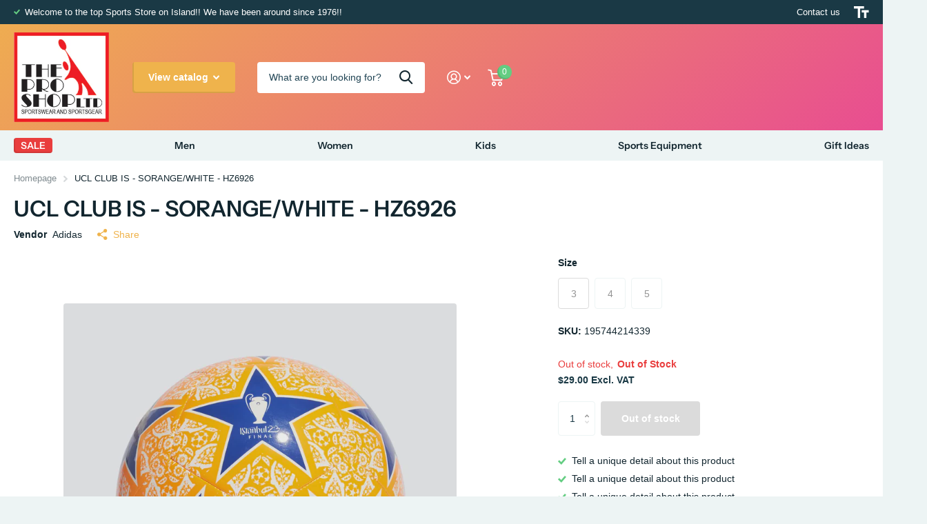

--- FILE ---
content_type: text/html; charset=utf-8
request_url: https://theproshopltd.com/products/ucl-club-is-sorangewhite-hz6926
body_size: 18141
content:
<!doctype html>
<html lang="en" data-theme="xtra" dir="ltr" class="no-js  ">
	<head>
		<meta charset="utf-8">
		<meta http-equiv="x-ua-compatible" content="ie=edge">
		<title>UCL CLUB IS - SORANGE/WHITE - HZ6926 &ndash; The Pro Shop Ltd Bda</title><meta name="theme-color" content="">
		<meta name="MobileOptimized" content="320">
		<meta name="HandheldFriendly" content="true">
		<meta name="viewport" content="width=device-width, initial-scale=1, minimum-scale=1, maximum-scale=5, viewport-fit=cover, shrink-to-fit=no">
		<meta name="msapplication-config" content="//theproshopltd.com/cdn/shop/t/3/assets/browserconfig.xml?v=52024572095365081671682965712">
		<link rel="canonical" href="https://theproshopltd.com/products/ucl-club-is-sorangewhite-hz6926">
    <link rel="preconnect" href="https://cdn.shopify.com" crossorigin>
		<link rel="preconnect" href="https://fonts.shopifycdn.com" crossorigin><link rel="preload" as="style" href="//theproshopltd.com/cdn/shop/t/3/assets/screen.css?v=53526931727661906981682965711">
		<link rel="preload" as="style" href="//theproshopltd.com/cdn/shop/t/3/assets/screen-settings.css?v=8803867448285577691759332068">
		
		<link rel="preload" as="font" href="//theproshopltd.com/cdn/fonts/instrument_sans/instrumentsans_n6.27dc66245013a6f7f317d383a3cc9a0c347fb42d.woff2" type="font/woff2" crossorigin>
    
		<link rel="preload" as="font" href="//theproshopltd.com/cdn/shop/t/3/assets/icomoon.woff2?v=50340142654461913891682965711" crossorigin>
		<link media="screen" rel="stylesheet" href="//theproshopltd.com/cdn/shop/t/3/assets/screen.css?v=53526931727661906981682965711" id="core-css">
		
		<noscript><link rel="stylesheet" href="//theproshopltd.com/cdn/shop/t/3/assets/async-menu.css?v=89497427242209696611682965712"></noscript><link media="screen" rel="stylesheet" href="//theproshopltd.com/cdn/shop/t/3/assets/page-product.css?v=1067217599191161781682965710" id="product-css"><link media="screen" rel="stylesheet" href="//theproshopltd.com/cdn/shop/t/3/assets/screen-settings.css?v=8803867448285577691759332068" id="custom-css">
<link rel="manifest" href="//theproshopltd.com/cdn/shop/t/3/assets/manifest.json?v=69675086569049310631682965711">
		<link rel="preconnect" href="//cdn.shopify.com">
		<script>document.documentElement.classList.remove('no-js'); document.documentElement.classList.add('js');</script>
		<meta name="msapplication-config" content="//theproshopltd.com/cdn/shop/t/3/assets/browserconfig.xml?v=52024572095365081671682965712">
<meta property="og:title" content="UCL CLUB IS - SORANGE/WHITE - HZ6926">
<meta property="og:type" content="product">
<meta property="og:description" content="The Pro Shop Ltd Bda">
<meta property="og:site_name" content="The Pro Shop Ltd Bda">
<meta property="og:url" content="https://theproshopltd.com/products/ucl-club-is-sorangewhite-hz6926">

  
  <meta property="product:price:amount" content="$29.00">
  <meta property="og:price:amount" content="$29.00">
  <meta property="og:price:currency" content="USD">
  <meta property="og:availability" content="out of stock" />

<meta property="og:image" content="//theproshopltd.com/cdn/shop/products/HZ6926.jpg?crop=center&height=500&v=1682967769&width=600">

<meta name="twitter:title" content="UCL CLUB IS - SORANGE/WHITE - HZ6926">
<meta name="twitter:description" content="The Pro Shop Ltd Bda">
<meta name="twitter:site" content="The Pro Shop Ltd Bda">

<meta property="twitter:image" content="//theproshopltd.com/cdn/shop/products/HZ6926.jpg?crop=center&height=500&v=1682967769&width=600">
<script type="application/ld+json">
  [{
        "@context": "http://schema.org",
        "@type": "Product",
        "name": "UCL CLUB IS - SORANGE/WHITE - HZ6926",
        "url": "https://theproshopltd.com/products/ucl-club-is-sorangewhite-hz6926","brand": { "@type": "Brand", "name": "Adidas" },"description": "","image": "//theproshopltd.com/cdn/shop/products/HZ6926.jpg?crop=center&height=500&v=1682967769&width=600","gtin8": "","sku": "195744214339","offers": {
          "@type": "Offer",
          "price": "29.0",
          "url": "https://theproshopltd.com/products/ucl-club-is-sorangewhite-hz6926",
          "priceValidUntil": "2027-01-17",
          "priceCurrency": "USD"}
      },{
      "@context": "http://schema.org/",
      "@type": "Organization",
      "url": "https://theproshopltd.com/products/ucl-club-is-sorangewhite-hz6926",
      "name": "The Pro Shop Ltd Bda",
      "legalName": "The Pro Shop Ltd Bda",
      "description": "The Pro Shop Ltd Bda","contactPoint": {
        "@type": "ContactPoint",
        "contactType": "Customer service",
        "telephone": "4412927487"
      },
      "address": {
        "@type": "PostalAddress",
        "streetAddress": "The Pro Shop Ltd Kenwood BLDG, 1368 EXPRESS LN STE 8432-212",
        "addressLocality": "SARASOTA",
        "postalCode": "34249-2602",
        "addressCountry": "UNITED STATES"
      }
    },
    {
      "@context": "http://schema.org",
      "@type": "WebSite",
      "url": "https://theproshopltd.com/products/ucl-club-is-sorangewhite-hz6926",
      "name": "The Pro Shop Ltd Bda",
      "description": "The Pro Shop Ltd Bda",
      "author": [
        {
          "@type": "Organization",
          "url": "https://www.someoneyouknow.online",
          "name": "Someoneyouknow",
          "address": {
            "@type": "PostalAddress",
            "streetAddress": "Wilhelminaplein 25",
            "addressLocality": "Eindhoven",
            "addressRegion": "NB",
            "postalCode": "5611 HG",
            "addressCountry": "NL"
          }
        }
      ]
    }
  ]
</script>

		<script>window.performance && window.performance.mark && window.performance.mark('shopify.content_for_header.start');</script><meta id="shopify-digital-wallet" name="shopify-digital-wallet" content="/56392548437/digital_wallets/dialog">
<link rel="alternate" type="application/json+oembed" href="https://theproshopltd.com/products/ucl-club-is-sorangewhite-hz6926.oembed">
<script async="async" src="/checkouts/internal/preloads.js?locale=en-BM"></script>
<script id="shopify-features" type="application/json">{"accessToken":"bbc221ba16f25d3d9e6d47c084050875","betas":["rich-media-storefront-analytics"],"domain":"theproshopltd.com","predictiveSearch":true,"shopId":56392548437,"locale":"en"}</script>
<script>var Shopify = Shopify || {};
Shopify.shop = "the-pro-shop-ltd-bda.myshopify.com";
Shopify.locale = "en";
Shopify.currency = {"active":"USD","rate":"1.0"};
Shopify.country = "BM";
Shopify.theme = {"name":"Xtra","id":123863892053,"schema_name":"Xtra","schema_version":"3.0.0","theme_store_id":1609,"role":"main"};
Shopify.theme.handle = "null";
Shopify.theme.style = {"id":null,"handle":null};
Shopify.cdnHost = "theproshopltd.com/cdn";
Shopify.routes = Shopify.routes || {};
Shopify.routes.root = "/";</script>
<script type="module">!function(o){(o.Shopify=o.Shopify||{}).modules=!0}(window);</script>
<script>!function(o){function n(){var o=[];function n(){o.push(Array.prototype.slice.apply(arguments))}return n.q=o,n}var t=o.Shopify=o.Shopify||{};t.loadFeatures=n(),t.autoloadFeatures=n()}(window);</script>
<script id="shop-js-analytics" type="application/json">{"pageType":"product"}</script>
<script defer="defer" async type="module" src="//theproshopltd.com/cdn/shopifycloud/shop-js/modules/v2/client.init-shop-cart-sync_C5BV16lS.en.esm.js"></script>
<script defer="defer" async type="module" src="//theproshopltd.com/cdn/shopifycloud/shop-js/modules/v2/chunk.common_CygWptCX.esm.js"></script>
<script type="module">
  await import("//theproshopltd.com/cdn/shopifycloud/shop-js/modules/v2/client.init-shop-cart-sync_C5BV16lS.en.esm.js");
await import("//theproshopltd.com/cdn/shopifycloud/shop-js/modules/v2/chunk.common_CygWptCX.esm.js");

  window.Shopify.SignInWithShop?.initShopCartSync?.({"fedCMEnabled":true,"windoidEnabled":true});

</script>
<script id="__st">var __st={"a":56392548437,"offset":-14400,"reqid":"de953630-d3f1-4f5f-a5f1-88ff7faa607c-1768616687","pageurl":"theproshopltd.com\/products\/ucl-club-is-sorangewhite-hz6926","u":"55716e944353","p":"product","rtyp":"product","rid":6923739922517};</script>
<script>window.ShopifyPaypalV4VisibilityTracking = true;</script>
<script id="captcha-bootstrap">!function(){'use strict';const t='contact',e='account',n='new_comment',o=[[t,t],['blogs',n],['comments',n],[t,'customer']],c=[[e,'customer_login'],[e,'guest_login'],[e,'recover_customer_password'],[e,'create_customer']],r=t=>t.map((([t,e])=>`form[action*='/${t}']:not([data-nocaptcha='true']) input[name='form_type'][value='${e}']`)).join(','),a=t=>()=>t?[...document.querySelectorAll(t)].map((t=>t.form)):[];function s(){const t=[...o],e=r(t);return a(e)}const i='password',u='form_key',d=['recaptcha-v3-token','g-recaptcha-response','h-captcha-response',i],f=()=>{try{return window.sessionStorage}catch{return}},m='__shopify_v',_=t=>t.elements[u];function p(t,e,n=!1){try{const o=window.sessionStorage,c=JSON.parse(o.getItem(e)),{data:r}=function(t){const{data:e,action:n}=t;return t[m]||n?{data:e,action:n}:{data:t,action:n}}(c);for(const[e,n]of Object.entries(r))t.elements[e]&&(t.elements[e].value=n);n&&o.removeItem(e)}catch(o){console.error('form repopulation failed',{error:o})}}const l='form_type',E='cptcha';function T(t){t.dataset[E]=!0}const w=window,h=w.document,L='Shopify',v='ce_forms',y='captcha';let A=!1;((t,e)=>{const n=(g='f06e6c50-85a8-45c8-87d0-21a2b65856fe',I='https://cdn.shopify.com/shopifycloud/storefront-forms-hcaptcha/ce_storefront_forms_captcha_hcaptcha.v1.5.2.iife.js',D={infoText:'Protected by hCaptcha',privacyText:'Privacy',termsText:'Terms'},(t,e,n)=>{const o=w[L][v],c=o.bindForm;if(c)return c(t,g,e,D).then(n);var r;o.q.push([[t,g,e,D],n]),r=I,A||(h.body.append(Object.assign(h.createElement('script'),{id:'captcha-provider',async:!0,src:r})),A=!0)});var g,I,D;w[L]=w[L]||{},w[L][v]=w[L][v]||{},w[L][v].q=[],w[L][y]=w[L][y]||{},w[L][y].protect=function(t,e){n(t,void 0,e),T(t)},Object.freeze(w[L][y]),function(t,e,n,w,h,L){const[v,y,A,g]=function(t,e,n){const i=e?o:[],u=t?c:[],d=[...i,...u],f=r(d),m=r(i),_=r(d.filter((([t,e])=>n.includes(e))));return[a(f),a(m),a(_),s()]}(w,h,L),I=t=>{const e=t.target;return e instanceof HTMLFormElement?e:e&&e.form},D=t=>v().includes(t);t.addEventListener('submit',(t=>{const e=I(t);if(!e)return;const n=D(e)&&!e.dataset.hcaptchaBound&&!e.dataset.recaptchaBound,o=_(e),c=g().includes(e)&&(!o||!o.value);(n||c)&&t.preventDefault(),c&&!n&&(function(t){try{if(!f())return;!function(t){const e=f();if(!e)return;const n=_(t);if(!n)return;const o=n.value;o&&e.removeItem(o)}(t);const e=Array.from(Array(32),(()=>Math.random().toString(36)[2])).join('');!function(t,e){_(t)||t.append(Object.assign(document.createElement('input'),{type:'hidden',name:u})),t.elements[u].value=e}(t,e),function(t,e){const n=f();if(!n)return;const o=[...t.querySelectorAll(`input[type='${i}']`)].map((({name:t})=>t)),c=[...d,...o],r={};for(const[a,s]of new FormData(t).entries())c.includes(a)||(r[a]=s);n.setItem(e,JSON.stringify({[m]:1,action:t.action,data:r}))}(t,e)}catch(e){console.error('failed to persist form',e)}}(e),e.submit())}));const S=(t,e)=>{t&&!t.dataset[E]&&(n(t,e.some((e=>e===t))),T(t))};for(const o of['focusin','change'])t.addEventListener(o,(t=>{const e=I(t);D(e)&&S(e,y())}));const B=e.get('form_key'),M=e.get(l),P=B&&M;t.addEventListener('DOMContentLoaded',(()=>{const t=y();if(P)for(const e of t)e.elements[l].value===M&&p(e,B);[...new Set([...A(),...v().filter((t=>'true'===t.dataset.shopifyCaptcha))])].forEach((e=>S(e,t)))}))}(h,new URLSearchParams(w.location.search),n,t,e,['guest_login'])})(!0,!0)}();</script>
<script integrity="sha256-4kQ18oKyAcykRKYeNunJcIwy7WH5gtpwJnB7kiuLZ1E=" data-source-attribution="shopify.loadfeatures" defer="defer" src="//theproshopltd.com/cdn/shopifycloud/storefront/assets/storefront/load_feature-a0a9edcb.js" crossorigin="anonymous"></script>
<script data-source-attribution="shopify.dynamic_checkout.dynamic.init">var Shopify=Shopify||{};Shopify.PaymentButton=Shopify.PaymentButton||{isStorefrontPortableWallets:!0,init:function(){window.Shopify.PaymentButton.init=function(){};var t=document.createElement("script");t.src="https://theproshopltd.com/cdn/shopifycloud/portable-wallets/latest/portable-wallets.en.js",t.type="module",document.head.appendChild(t)}};
</script>
<script data-source-attribution="shopify.dynamic_checkout.buyer_consent">
  function portableWalletsHideBuyerConsent(e){var t=document.getElementById("shopify-buyer-consent"),n=document.getElementById("shopify-subscription-policy-button");t&&n&&(t.classList.add("hidden"),t.setAttribute("aria-hidden","true"),n.removeEventListener("click",e))}function portableWalletsShowBuyerConsent(e){var t=document.getElementById("shopify-buyer-consent"),n=document.getElementById("shopify-subscription-policy-button");t&&n&&(t.classList.remove("hidden"),t.removeAttribute("aria-hidden"),n.addEventListener("click",e))}window.Shopify?.PaymentButton&&(window.Shopify.PaymentButton.hideBuyerConsent=portableWalletsHideBuyerConsent,window.Shopify.PaymentButton.showBuyerConsent=portableWalletsShowBuyerConsent);
</script>
<script>
  function portableWalletsCleanup(e){e&&e.src&&console.error("Failed to load portable wallets script "+e.src);var t=document.querySelectorAll("shopify-accelerated-checkout .shopify-payment-button__skeleton, shopify-accelerated-checkout-cart .wallet-cart-button__skeleton"),e=document.getElementById("shopify-buyer-consent");for(let e=0;e<t.length;e++)t[e].remove();e&&e.remove()}function portableWalletsNotLoadedAsModule(e){e instanceof ErrorEvent&&"string"==typeof e.message&&e.message.includes("import.meta")&&"string"==typeof e.filename&&e.filename.includes("portable-wallets")&&(window.removeEventListener("error",portableWalletsNotLoadedAsModule),window.Shopify.PaymentButton.failedToLoad=e,"loading"===document.readyState?document.addEventListener("DOMContentLoaded",window.Shopify.PaymentButton.init):window.Shopify.PaymentButton.init())}window.addEventListener("error",portableWalletsNotLoadedAsModule);
</script>

<script type="module" src="https://theproshopltd.com/cdn/shopifycloud/portable-wallets/latest/portable-wallets.en.js" onError="portableWalletsCleanup(this)" crossorigin="anonymous"></script>
<script nomodule>
  document.addEventListener("DOMContentLoaded", portableWalletsCleanup);
</script>

<link id="shopify-accelerated-checkout-styles" rel="stylesheet" media="screen" href="https://theproshopltd.com/cdn/shopifycloud/portable-wallets/latest/accelerated-checkout-backwards-compat.css" crossorigin="anonymous">
<style id="shopify-accelerated-checkout-cart">
        #shopify-buyer-consent {
  margin-top: 1em;
  display: inline-block;
  width: 100%;
}

#shopify-buyer-consent.hidden {
  display: none;
}

#shopify-subscription-policy-button {
  background: none;
  border: none;
  padding: 0;
  text-decoration: underline;
  font-size: inherit;
  cursor: pointer;
}

#shopify-subscription-policy-button::before {
  box-shadow: none;
}

      </style>

<script>window.performance && window.performance.mark && window.performance.mark('shopify.content_for_header.end');</script>
		
	<link href="https://monorail-edge.shopifysvc.com" rel="dns-prefetch">
<script>(function(){if ("sendBeacon" in navigator && "performance" in window) {try {var session_token_from_headers = performance.getEntriesByType('navigation')[0].serverTiming.find(x => x.name == '_s').description;} catch {var session_token_from_headers = undefined;}var session_cookie_matches = document.cookie.match(/_shopify_s=([^;]*)/);var session_token_from_cookie = session_cookie_matches && session_cookie_matches.length === 2 ? session_cookie_matches[1] : "";var session_token = session_token_from_headers || session_token_from_cookie || "";function handle_abandonment_event(e) {var entries = performance.getEntries().filter(function(entry) {return /monorail-edge.shopifysvc.com/.test(entry.name);});if (!window.abandonment_tracked && entries.length === 0) {window.abandonment_tracked = true;var currentMs = Date.now();var navigation_start = performance.timing.navigationStart;var payload = {shop_id: 56392548437,url: window.location.href,navigation_start,duration: currentMs - navigation_start,session_token,page_type: "product"};window.navigator.sendBeacon("https://monorail-edge.shopifysvc.com/v1/produce", JSON.stringify({schema_id: "online_store_buyer_site_abandonment/1.1",payload: payload,metadata: {event_created_at_ms: currentMs,event_sent_at_ms: currentMs}}));}}window.addEventListener('pagehide', handle_abandonment_event);}}());</script>
<script id="web-pixels-manager-setup">(function e(e,d,r,n,o){if(void 0===o&&(o={}),!Boolean(null===(a=null===(i=window.Shopify)||void 0===i?void 0:i.analytics)||void 0===a?void 0:a.replayQueue)){var i,a;window.Shopify=window.Shopify||{};var t=window.Shopify;t.analytics=t.analytics||{};var s=t.analytics;s.replayQueue=[],s.publish=function(e,d,r){return s.replayQueue.push([e,d,r]),!0};try{self.performance.mark("wpm:start")}catch(e){}var l=function(){var e={modern:/Edge?\/(1{2}[4-9]|1[2-9]\d|[2-9]\d{2}|\d{4,})\.\d+(\.\d+|)|Firefox\/(1{2}[4-9]|1[2-9]\d|[2-9]\d{2}|\d{4,})\.\d+(\.\d+|)|Chrom(ium|e)\/(9{2}|\d{3,})\.\d+(\.\d+|)|(Maci|X1{2}).+ Version\/(15\.\d+|(1[6-9]|[2-9]\d|\d{3,})\.\d+)([,.]\d+|)( \(\w+\)|)( Mobile\/\w+|) Safari\/|Chrome.+OPR\/(9{2}|\d{3,})\.\d+\.\d+|(CPU[ +]OS|iPhone[ +]OS|CPU[ +]iPhone|CPU IPhone OS|CPU iPad OS)[ +]+(15[._]\d+|(1[6-9]|[2-9]\d|\d{3,})[._]\d+)([._]\d+|)|Android:?[ /-](13[3-9]|1[4-9]\d|[2-9]\d{2}|\d{4,})(\.\d+|)(\.\d+|)|Android.+Firefox\/(13[5-9]|1[4-9]\d|[2-9]\d{2}|\d{4,})\.\d+(\.\d+|)|Android.+Chrom(ium|e)\/(13[3-9]|1[4-9]\d|[2-9]\d{2}|\d{4,})\.\d+(\.\d+|)|SamsungBrowser\/([2-9]\d|\d{3,})\.\d+/,legacy:/Edge?\/(1[6-9]|[2-9]\d|\d{3,})\.\d+(\.\d+|)|Firefox\/(5[4-9]|[6-9]\d|\d{3,})\.\d+(\.\d+|)|Chrom(ium|e)\/(5[1-9]|[6-9]\d|\d{3,})\.\d+(\.\d+|)([\d.]+$|.*Safari\/(?![\d.]+ Edge\/[\d.]+$))|(Maci|X1{2}).+ Version\/(10\.\d+|(1[1-9]|[2-9]\d|\d{3,})\.\d+)([,.]\d+|)( \(\w+\)|)( Mobile\/\w+|) Safari\/|Chrome.+OPR\/(3[89]|[4-9]\d|\d{3,})\.\d+\.\d+|(CPU[ +]OS|iPhone[ +]OS|CPU[ +]iPhone|CPU IPhone OS|CPU iPad OS)[ +]+(10[._]\d+|(1[1-9]|[2-9]\d|\d{3,})[._]\d+)([._]\d+|)|Android:?[ /-](13[3-9]|1[4-9]\d|[2-9]\d{2}|\d{4,})(\.\d+|)(\.\d+|)|Mobile Safari.+OPR\/([89]\d|\d{3,})\.\d+\.\d+|Android.+Firefox\/(13[5-9]|1[4-9]\d|[2-9]\d{2}|\d{4,})\.\d+(\.\d+|)|Android.+Chrom(ium|e)\/(13[3-9]|1[4-9]\d|[2-9]\d{2}|\d{4,})\.\d+(\.\d+|)|Android.+(UC? ?Browser|UCWEB|U3)[ /]?(15\.([5-9]|\d{2,})|(1[6-9]|[2-9]\d|\d{3,})\.\d+)\.\d+|SamsungBrowser\/(5\.\d+|([6-9]|\d{2,})\.\d+)|Android.+MQ{2}Browser\/(14(\.(9|\d{2,})|)|(1[5-9]|[2-9]\d|\d{3,})(\.\d+|))(\.\d+|)|K[Aa][Ii]OS\/(3\.\d+|([4-9]|\d{2,})\.\d+)(\.\d+|)/},d=e.modern,r=e.legacy,n=navigator.userAgent;return n.match(d)?"modern":n.match(r)?"legacy":"unknown"}(),u="modern"===l?"modern":"legacy",c=(null!=n?n:{modern:"",legacy:""})[u],f=function(e){return[e.baseUrl,"/wpm","/b",e.hashVersion,"modern"===e.buildTarget?"m":"l",".js"].join("")}({baseUrl:d,hashVersion:r,buildTarget:u}),m=function(e){var d=e.version,r=e.bundleTarget,n=e.surface,o=e.pageUrl,i=e.monorailEndpoint;return{emit:function(e){var a=e.status,t=e.errorMsg,s=(new Date).getTime(),l=JSON.stringify({metadata:{event_sent_at_ms:s},events:[{schema_id:"web_pixels_manager_load/3.1",payload:{version:d,bundle_target:r,page_url:o,status:a,surface:n,error_msg:t},metadata:{event_created_at_ms:s}}]});if(!i)return console&&console.warn&&console.warn("[Web Pixels Manager] No Monorail endpoint provided, skipping logging."),!1;try{return self.navigator.sendBeacon.bind(self.navigator)(i,l)}catch(e){}var u=new XMLHttpRequest;try{return u.open("POST",i,!0),u.setRequestHeader("Content-Type","text/plain"),u.send(l),!0}catch(e){return console&&console.warn&&console.warn("[Web Pixels Manager] Got an unhandled error while logging to Monorail."),!1}}}}({version:r,bundleTarget:l,surface:e.surface,pageUrl:self.location.href,monorailEndpoint:e.monorailEndpoint});try{o.browserTarget=l,function(e){var d=e.src,r=e.async,n=void 0===r||r,o=e.onload,i=e.onerror,a=e.sri,t=e.scriptDataAttributes,s=void 0===t?{}:t,l=document.createElement("script"),u=document.querySelector("head"),c=document.querySelector("body");if(l.async=n,l.src=d,a&&(l.integrity=a,l.crossOrigin="anonymous"),s)for(var f in s)if(Object.prototype.hasOwnProperty.call(s,f))try{l.dataset[f]=s[f]}catch(e){}if(o&&l.addEventListener("load",o),i&&l.addEventListener("error",i),u)u.appendChild(l);else{if(!c)throw new Error("Did not find a head or body element to append the script");c.appendChild(l)}}({src:f,async:!0,onload:function(){if(!function(){var e,d;return Boolean(null===(d=null===(e=window.Shopify)||void 0===e?void 0:e.analytics)||void 0===d?void 0:d.initialized)}()){var d=window.webPixelsManager.init(e)||void 0;if(d){var r=window.Shopify.analytics;r.replayQueue.forEach((function(e){var r=e[0],n=e[1],o=e[2];d.publishCustomEvent(r,n,o)})),r.replayQueue=[],r.publish=d.publishCustomEvent,r.visitor=d.visitor,r.initialized=!0}}},onerror:function(){return m.emit({status:"failed",errorMsg:"".concat(f," has failed to load")})},sri:function(e){var d=/^sha384-[A-Za-z0-9+/=]+$/;return"string"==typeof e&&d.test(e)}(c)?c:"",scriptDataAttributes:o}),m.emit({status:"loading"})}catch(e){m.emit({status:"failed",errorMsg:(null==e?void 0:e.message)||"Unknown error"})}}})({shopId: 56392548437,storefrontBaseUrl: "https://theproshopltd.com",extensionsBaseUrl: "https://extensions.shopifycdn.com/cdn/shopifycloud/web-pixels-manager",monorailEndpoint: "https://monorail-edge.shopifysvc.com/unstable/produce_batch",surface: "storefront-renderer",enabledBetaFlags: ["2dca8a86"],webPixelsConfigList: [{"id":"shopify-app-pixel","configuration":"{}","eventPayloadVersion":"v1","runtimeContext":"STRICT","scriptVersion":"0450","apiClientId":"shopify-pixel","type":"APP","privacyPurposes":["ANALYTICS","MARKETING"]},{"id":"shopify-custom-pixel","eventPayloadVersion":"v1","runtimeContext":"LAX","scriptVersion":"0450","apiClientId":"shopify-pixel","type":"CUSTOM","privacyPurposes":["ANALYTICS","MARKETING"]}],isMerchantRequest: false,initData: {"shop":{"name":"The Pro Shop Ltd Bda","paymentSettings":{"currencyCode":"USD"},"myshopifyDomain":"the-pro-shop-ltd-bda.myshopify.com","countryCode":"US","storefrontUrl":"https:\/\/theproshopltd.com"},"customer":null,"cart":null,"checkout":null,"productVariants":[{"price":{"amount":29.0,"currencyCode":"USD"},"product":{"title":"UCL CLUB IS - SORANGE\/WHITE - HZ6926","vendor":"Adidas","id":"6923739922517","untranslatedTitle":"UCL CLUB IS - SORANGE\/WHITE - HZ6926","url":"\/products\/ucl-club-is-sorangewhite-hz6926","type":"Football"},"id":"40603951530069","image":{"src":"\/\/theproshopltd.com\/cdn\/shop\/products\/HZ6926.jpg?v=1682967769"},"sku":"195744214339","title":"3","untranslatedTitle":"3"},{"price":{"amount":29.0,"currencyCode":"USD"},"product":{"title":"UCL CLUB IS - SORANGE\/WHITE - HZ6926","vendor":"Adidas","id":"6923739922517","untranslatedTitle":"UCL CLUB IS - SORANGE\/WHITE - HZ6926","url":"\/products\/ucl-club-is-sorangewhite-hz6926","type":"Football"},"id":"40603951562837","image":{"src":"\/\/theproshopltd.com\/cdn\/shop\/products\/HZ6926.jpg?v=1682967769"},"sku":"195744214322","title":"4","untranslatedTitle":"4"},{"price":{"amount":29.0,"currencyCode":"USD"},"product":{"title":"UCL CLUB IS - SORANGE\/WHITE - HZ6926","vendor":"Adidas","id":"6923739922517","untranslatedTitle":"UCL CLUB IS - SORANGE\/WHITE - HZ6926","url":"\/products\/ucl-club-is-sorangewhite-hz6926","type":"Football"},"id":"40603951595605","image":{"src":"\/\/theproshopltd.com\/cdn\/shop\/products\/HZ6926.jpg?v=1682967769"},"sku":"195744214353","title":"5","untranslatedTitle":"5"}],"purchasingCompany":null},},"https://theproshopltd.com/cdn","fcfee988w5aeb613cpc8e4bc33m6693e112",{"modern":"","legacy":""},{"shopId":"56392548437","storefrontBaseUrl":"https:\/\/theproshopltd.com","extensionBaseUrl":"https:\/\/extensions.shopifycdn.com\/cdn\/shopifycloud\/web-pixels-manager","surface":"storefront-renderer","enabledBetaFlags":"[\"2dca8a86\"]","isMerchantRequest":"false","hashVersion":"fcfee988w5aeb613cpc8e4bc33m6693e112","publish":"custom","events":"[[\"page_viewed\",{}],[\"product_viewed\",{\"productVariant\":{\"price\":{\"amount\":29.0,\"currencyCode\":\"USD\"},\"product\":{\"title\":\"UCL CLUB IS - SORANGE\/WHITE - HZ6926\",\"vendor\":\"Adidas\",\"id\":\"6923739922517\",\"untranslatedTitle\":\"UCL CLUB IS - SORANGE\/WHITE - HZ6926\",\"url\":\"\/products\/ucl-club-is-sorangewhite-hz6926\",\"type\":\"Football\"},\"id\":\"40603951530069\",\"image\":{\"src\":\"\/\/theproshopltd.com\/cdn\/shop\/products\/HZ6926.jpg?v=1682967769\"},\"sku\":\"195744214339\",\"title\":\"3\",\"untranslatedTitle\":\"3\"}}]]"});</script><script>
  window.ShopifyAnalytics = window.ShopifyAnalytics || {};
  window.ShopifyAnalytics.meta = window.ShopifyAnalytics.meta || {};
  window.ShopifyAnalytics.meta.currency = 'USD';
  var meta = {"product":{"id":6923739922517,"gid":"gid:\/\/shopify\/Product\/6923739922517","vendor":"Adidas","type":"Football","handle":"ucl-club-is-sorangewhite-hz6926","variants":[{"id":40603951530069,"price":2900,"name":"UCL CLUB IS - SORANGE\/WHITE - HZ6926 - 3","public_title":"3","sku":"195744214339"},{"id":40603951562837,"price":2900,"name":"UCL CLUB IS - SORANGE\/WHITE - HZ6926 - 4","public_title":"4","sku":"195744214322"},{"id":40603951595605,"price":2900,"name":"UCL CLUB IS - SORANGE\/WHITE - HZ6926 - 5","public_title":"5","sku":"195744214353"}],"remote":false},"page":{"pageType":"product","resourceType":"product","resourceId":6923739922517,"requestId":"de953630-d3f1-4f5f-a5f1-88ff7faa607c-1768616687"}};
  for (var attr in meta) {
    window.ShopifyAnalytics.meta[attr] = meta[attr];
  }
</script>
<script class="analytics">
  (function () {
    var customDocumentWrite = function(content) {
      var jquery = null;

      if (window.jQuery) {
        jquery = window.jQuery;
      } else if (window.Checkout && window.Checkout.$) {
        jquery = window.Checkout.$;
      }

      if (jquery) {
        jquery('body').append(content);
      }
    };

    var hasLoggedConversion = function(token) {
      if (token) {
        return document.cookie.indexOf('loggedConversion=' + token) !== -1;
      }
      return false;
    }

    var setCookieIfConversion = function(token) {
      if (token) {
        var twoMonthsFromNow = new Date(Date.now());
        twoMonthsFromNow.setMonth(twoMonthsFromNow.getMonth() + 2);

        document.cookie = 'loggedConversion=' + token + '; expires=' + twoMonthsFromNow;
      }
    }

    var trekkie = window.ShopifyAnalytics.lib = window.trekkie = window.trekkie || [];
    if (trekkie.integrations) {
      return;
    }
    trekkie.methods = [
      'identify',
      'page',
      'ready',
      'track',
      'trackForm',
      'trackLink'
    ];
    trekkie.factory = function(method) {
      return function() {
        var args = Array.prototype.slice.call(arguments);
        args.unshift(method);
        trekkie.push(args);
        return trekkie;
      };
    };
    for (var i = 0; i < trekkie.methods.length; i++) {
      var key = trekkie.methods[i];
      trekkie[key] = trekkie.factory(key);
    }
    trekkie.load = function(config) {
      trekkie.config = config || {};
      trekkie.config.initialDocumentCookie = document.cookie;
      var first = document.getElementsByTagName('script')[0];
      var script = document.createElement('script');
      script.type = 'text/javascript';
      script.onerror = function(e) {
        var scriptFallback = document.createElement('script');
        scriptFallback.type = 'text/javascript';
        scriptFallback.onerror = function(error) {
                var Monorail = {
      produce: function produce(monorailDomain, schemaId, payload) {
        var currentMs = new Date().getTime();
        var event = {
          schema_id: schemaId,
          payload: payload,
          metadata: {
            event_created_at_ms: currentMs,
            event_sent_at_ms: currentMs
          }
        };
        return Monorail.sendRequest("https://" + monorailDomain + "/v1/produce", JSON.stringify(event));
      },
      sendRequest: function sendRequest(endpointUrl, payload) {
        // Try the sendBeacon API
        if (window && window.navigator && typeof window.navigator.sendBeacon === 'function' && typeof window.Blob === 'function' && !Monorail.isIos12()) {
          var blobData = new window.Blob([payload], {
            type: 'text/plain'
          });

          if (window.navigator.sendBeacon(endpointUrl, blobData)) {
            return true;
          } // sendBeacon was not successful

        } // XHR beacon

        var xhr = new XMLHttpRequest();

        try {
          xhr.open('POST', endpointUrl);
          xhr.setRequestHeader('Content-Type', 'text/plain');
          xhr.send(payload);
        } catch (e) {
          console.log(e);
        }

        return false;
      },
      isIos12: function isIos12() {
        return window.navigator.userAgent.lastIndexOf('iPhone; CPU iPhone OS 12_') !== -1 || window.navigator.userAgent.lastIndexOf('iPad; CPU OS 12_') !== -1;
      }
    };
    Monorail.produce('monorail-edge.shopifysvc.com',
      'trekkie_storefront_load_errors/1.1',
      {shop_id: 56392548437,
      theme_id: 123863892053,
      app_name: "storefront",
      context_url: window.location.href,
      source_url: "//theproshopltd.com/cdn/s/trekkie.storefront.cd680fe47e6c39ca5d5df5f0a32d569bc48c0f27.min.js"});

        };
        scriptFallback.async = true;
        scriptFallback.src = '//theproshopltd.com/cdn/s/trekkie.storefront.cd680fe47e6c39ca5d5df5f0a32d569bc48c0f27.min.js';
        first.parentNode.insertBefore(scriptFallback, first);
      };
      script.async = true;
      script.src = '//theproshopltd.com/cdn/s/trekkie.storefront.cd680fe47e6c39ca5d5df5f0a32d569bc48c0f27.min.js';
      first.parentNode.insertBefore(script, first);
    };
    trekkie.load(
      {"Trekkie":{"appName":"storefront","development":false,"defaultAttributes":{"shopId":56392548437,"isMerchantRequest":null,"themeId":123863892053,"themeCityHash":"16797835275176852398","contentLanguage":"en","currency":"USD","eventMetadataId":"a994b3d4-2ff1-42b5-8eca-575564af73da"},"isServerSideCookieWritingEnabled":true,"monorailRegion":"shop_domain","enabledBetaFlags":["65f19447"]},"Session Attribution":{},"S2S":{"facebookCapiEnabled":false,"source":"trekkie-storefront-renderer","apiClientId":580111}}
    );

    var loaded = false;
    trekkie.ready(function() {
      if (loaded) return;
      loaded = true;

      window.ShopifyAnalytics.lib = window.trekkie;

      var originalDocumentWrite = document.write;
      document.write = customDocumentWrite;
      try { window.ShopifyAnalytics.merchantGoogleAnalytics.call(this); } catch(error) {};
      document.write = originalDocumentWrite;

      window.ShopifyAnalytics.lib.page(null,{"pageType":"product","resourceType":"product","resourceId":6923739922517,"requestId":"de953630-d3f1-4f5f-a5f1-88ff7faa607c-1768616687","shopifyEmitted":true});

      var match = window.location.pathname.match(/checkouts\/(.+)\/(thank_you|post_purchase)/)
      var token = match? match[1]: undefined;
      if (!hasLoggedConversion(token)) {
        setCookieIfConversion(token);
        window.ShopifyAnalytics.lib.track("Viewed Product",{"currency":"USD","variantId":40603951530069,"productId":6923739922517,"productGid":"gid:\/\/shopify\/Product\/6923739922517","name":"UCL CLUB IS - SORANGE\/WHITE - HZ6926 - 3","price":"29.00","sku":"195744214339","brand":"Adidas","variant":"3","category":"Football","nonInteraction":true,"remote":false},undefined,undefined,{"shopifyEmitted":true});
      window.ShopifyAnalytics.lib.track("monorail:\/\/trekkie_storefront_viewed_product\/1.1",{"currency":"USD","variantId":40603951530069,"productId":6923739922517,"productGid":"gid:\/\/shopify\/Product\/6923739922517","name":"UCL CLUB IS - SORANGE\/WHITE - HZ6926 - 3","price":"29.00","sku":"195744214339","brand":"Adidas","variant":"3","category":"Football","nonInteraction":true,"remote":false,"referer":"https:\/\/theproshopltd.com\/products\/ucl-club-is-sorangewhite-hz6926"});
      }
    });


        var eventsListenerScript = document.createElement('script');
        eventsListenerScript.async = true;
        eventsListenerScript.src = "//theproshopltd.com/cdn/shopifycloud/storefront/assets/shop_events_listener-3da45d37.js";
        document.getElementsByTagName('head')[0].appendChild(eventsListenerScript);

})();</script>
<script
  defer
  src="https://theproshopltd.com/cdn/shopifycloud/perf-kit/shopify-perf-kit-3.0.4.min.js"
  data-application="storefront-renderer"
  data-shop-id="56392548437"
  data-render-region="gcp-us-central1"
  data-page-type="product"
  data-theme-instance-id="123863892053"
  data-theme-name="Xtra"
  data-theme-version="3.0.0"
  data-monorail-region="shop_domain"
  data-resource-timing-sampling-rate="10"
  data-shs="true"
  data-shs-beacon="true"
  data-shs-export-with-fetch="true"
  data-shs-logs-sample-rate="1"
  data-shs-beacon-endpoint="https://theproshopltd.com/api/collect"
></script>
</head>
	<body class="template-product"><div id="shopify-section-announcement-bar" class="shopify-section"><style data-shopify>:root {
      --custom_alert_bg: var(--dark_gradient_bg);
      --custom_alert_fg: var(--dark_fg);
    }</style></div>



</div><div id="root"><nav id="skip">
    <ul>
        <li><a href="/" accesskey="a" class="link-accessible">Toggle accessibility mode (a)</a></li>
        <li><a href="/" accesskey="h">Go to homepage (h)</a></li>
        <li><a href="#nav" accesskey="n">Go to navigation (n)</a></li>
        <li><a href="/search" aria-controls="search" accesskey="s">Go to search (s)</a></li>
        <li><a href="#content" accesskey="c">Go to content (c)</a></li>
        <li><a href="#shopify-section-footer" accesskey="f">Go to footer (f)</a></li>
    </ul>
</nav><div id="shopify-section-header" class="shopify-section">
<script></script><nav id="nav-top"><ul class="l4us mobile-text-center" data-autoplay=3000><li >
              Welcome to the top Sports Store on Island!!  We have been around since 1976!! 
            </li></ul><ul data-type="top-nav">
      <li><a href="/pages/contact">Contact us</a></li>
      <li><a href="./" class="link-accessible" aria-label="Toggle accessibility mode"><i aria-hidden="true" class="icon-text-size"></i> <span class="hidden">Toggle accessibility mode</span></a></li>
</ul>
  </nav><div id="header-outer">
  <div id="header">
    <div id="header-inner" class="
    
    
    
    hide-btn-mobile
    text-center-mobile
    
    
    
  "><p id="logo">
    <a href="/"><picture><img
            class="logo-img"
            
              srcset=",//theproshopltd.com/cdn/shop/files/pro_shop_logo.jpg?pad_color=fff&v=1683037603&width=165 165w,//theproshopltd.com/cdn/shop/files/pro_shop_logo.jpg?pad_color=fff&v=1683037603&width=240 240w"
              src="//theproshopltd.com/cdn/shop/files/pro_shop_logo.jpg?v=1683037603&width=140"
            
            sizes="
              (min-width: 760px) 140
              140
            "
            width="140"
            height="36"
            alt="The Pro Shop Ltd Bda"
          >
        </picture></a><style data-shopify>
        #logo {
          --logo_w: 140px;
        }
        @media only screen and (max-width: 47.5em) {
          #logo {
            --logo_w: 140px;
          }
        }
      </style>
</p>
<p class="link-btn">
    <a href="/" aria-controls="nav">View catalog <i aria-hidden="true" class="icon-chevron-down"></i></a>
    <a class="search-compact" href="#search" aria-controls="search"><i aria-hidden="true" class="icon-zoom"></i> <span class="hidden">Search</span></a>
  </p>
<form action="/search" method="get" id="search" class="
    
    text-center-sticky
    compact-handle
    ">
    <fieldset>
      <legend>Search</legend>
      <p>
        <label for="search_main">Search</label>
        <input type="search" id="search_main" name="q" placeholder="What are you looking for?" autocomplete="off" required>
        <button type="submit" class="override">Zoeken</button>
      </p>
      <div id="livesearch">
        <div class="cols">
          <p>Search results</p>
        </div>
      </div>
    </fieldset>
  </form>
<nav id="nav-user">
        <ul data-type="user-nav"><li class="mobile-only"><a href="/pages/contact">Contact us</a></li><li class="sub user-login menu-hide"><a href="https://shopify.com/56392548437/account?locale=en&region_country=BM" class="toggle mobile-hide"><i aria-hidden="true" aria-label="Sign in" class="icon-user"></i> <span class="desktop-hide">Sign in</span></a>
                <a href="https://shopify.com/56392548437/account?locale=en&region_country=BM" class="mobile-only" data-panel="login" aria-label="Sign in"><i aria-hidden="true" class="icon-user"></i> <span class="desktop-hide">Sign in</span></a><form method="post" action="/account/login" id="customer_login" accept-charset="UTF-8" data-login-with-shop-sign-in="true" class="f8vl"><input type="hidden" name="form_type" value="customer_login" /><input type="hidden" name="utf8" value="✓" /><fieldset>
                    <legend>Login</legend>
                    <p class="strong">Login</p>
                    <p>
                      <label for="login_email_address">Email<span class="overlay-theme">*</span></label>
                      <input type="email" id="login_email_address" name="customer[email]" placeholder="Email" required>
                    </p>
                    <p>
                      <label for="login_password">Password<span class="overlay-theme">*</span> <a href="./" class="show"><span>Toon</span> <span class="hidden">Hide</span></a></label>
                      <input type="password" id="login_password" name="customer[password]" placeholder="Password" required>
                      <a href="https://shopify.com/56392548437/account?locale=en&region_country=BM#recover" class="size-12">Forgot your password?</a>
                    </p>
                    <p class="submit">
                      <button type="submit">Sign in</button>
                      Don&#39;t have an account yet?<br> <a href="https://shopify.com/56392548437/account?locale=en" class="overlay-content">Create account</a>
                    </p>
                  </fieldset></form></li>
            <li class="cart">
              <a href="/cart" data-panel="cart" aria-label="Winkelwagen"><i aria-hidden="true" class="icon-cart"><span id="cart-count">0</span></i> <span class="hidden">Cart</span></a>
            </li>
          
        </ul>
      </nav>
    </div>
  </div><nav id="nav-bar" aria-label="Back" class="text-justify has-menu-bar s1hd">
        <ul data-type="horizontal-nav">
<li class="sub-static " >
            <a accesskey="1" href="/collections/sale-mens/SALE"><img
                            class=""
                            data-src="//theproshopltd.com/cdn/shop/files/Screenshot-2024-09-04-at-3-03-10-PM.png?crop=center&height=60&v=1725473316&width=60"
                            data-srcset="//theproshopltd.com/cdn/shop/files/Screenshot-2024-09-04-at-3-03-10-PM.png?crop=center&height=30&v=1725473316&width=30 1x,//theproshopltd.com/cdn/shop/files/Screenshot-2024-09-04-at-3-03-10-PM.png?crop=center&height=60&v=1725473316&width=60 2x"
                            alt="SALE"
                            width="30"
                            height="30"><span class="s1bx overlay-sale">SALE</span></a>
                <a href="./" class="toggle">All collections</a>
                <em>(1)</em>
                <ul><li>
                        <ul>
                            <li>
                                <a href="/collections/sale-mens"><img
                                                class=""
                                                data-src="//theproshopltd.com/cdn/shop/t/3/assets/placeholder-pixel_small.png?v=33125877389226915141682965712"
                                                data-srcset="//theproshopltd.com/cdn/shop/files/Screenshot-2024-09-04-at-3-03-10-PM.png?crop=center&height=60&v=1725473316&width=60 30w"
                                                sizes="
                           (min-width: 1000px) 30px
                           0
                         "
                                                alt="ONLINE SALE ONLY - Mens Footwear"
                                                width="30"
                                                height="30">ONLINE SALE ONLY - Mens Footwear
                                </a></li>
                            </li>
                        </ul><li>
                        <ul>
                            <li>
                                <a href="/collections/sale-mens-apparel"><img
                                                class=""
                                                data-src="//theproshopltd.com/cdn/shop/t/3/assets/placeholder-pixel_small.png?v=33125877389226915141682965712"
                                                data-srcset="//theproshopltd.com/cdn/shop/files/Screenshot-2024-11-15-at-11-26-37-AM.png?crop=center&height=60&v=1731684495&width=60 30w"
                                                sizes="
                           (min-width: 1000px) 30px
                           0
                         "
                                                alt="ONLINE SALE ONLY - Mens Apparel"
                                                width="30"
                                                height="30">ONLINE SALE ONLY - Mens Apparel
                                </a></li>
                            </li>
                        </ul><li>
                        <ul>
                            <li>
                                <a href="/collections/sale-womens"><img
                                                class=""
                                                data-src="//theproshopltd.com/cdn/shop/t/3/assets/placeholder-pixel_small.png?v=33125877389226915141682965712"
                                                data-srcset="//theproshopltd.com/cdn/shop/files/Screenshot-2024-07-09-at-12-41-25-PM.png?crop=center&height=60&v=1720539741&width=60 30w"
                                                sizes="
                           (min-width: 1000px) 30px
                           0
                         "
                                                alt="ONLINE SALE ONLY - Womens Footwear"
                                                width="30"
                                                height="30">ONLINE SALE ONLY - Womens Footwear
                                </a></li>
                            </li>
                        </ul><li>
                        <ul>
                            <li>
                                <a href="/collections/sale-womens-apparel">ONLINE SALE ONLY - Womens Apparel
                                </a></li>
                            </li>
                        </ul><li>
                        <ul>
                            <li>
                                <a href="/collections/sale-kids"><img
                                                class=""
                                                data-src="//theproshopltd.com/cdn/shop/t/3/assets/placeholder-pixel_small.png?v=33125877389226915141682965712"
                                                data-srcset="//theproshopltd.com/cdn/shop/products/106562-01.jpg?crop=center&height=60&v=1682961205&width=60 30w"
                                                sizes="
                           (min-width: 1000px) 30px
                           0
                         "
                                                alt="ONLINE SALE ONLY - Kids Footwear"
                                                width="30"
                                                height="30">ONLINE SALE ONLY - Kids Footwear
                                </a></li>
                            </li>
                        </ul><li>
                        <ul>
                            <li>
                                <a href="/collections/sale-kids-apparel"><img
                                                class=""
                                                data-src="//theproshopltd.com/cdn/shop/t/3/assets/placeholder-pixel_small.png?v=33125877389226915141682965712"
                                                data-srcset="//theproshopltd.com/cdn/shop/files/3e3d858d3da8f26c5aeb90b5380326b1.jpg?crop=center&height=60&v=1757788299&width=60 30w"
                                                sizes="
                           (min-width: 1000px) 30px
                           0
                         "
                                                alt="ONLINE SALE ONLY - Kids Apparel"
                                                width="30"
                                                height="30">ONLINE SALE ONLY - Kids Apparel
                                </a></li>
                            </li>
                        </ul></ul></li><li class="sub-static " >
            <a accesskey="2" href="/collections/men"><img
                            class=""
                            data-src="//theproshopltd.com/cdn/shop/files/IMG_1030.jpg?crop=center&height=60&v=1762541669&width=60"
                            data-srcset="//theproshopltd.com/cdn/shop/files/IMG_1030.jpg?crop=center&height=30&v=1762541669&width=30 1x,//theproshopltd.com/cdn/shop/files/IMG_1030.jpg?crop=center&height=60&v=1762541669&width=60 2x"
                            alt="Men"
                            width="30"
                            height="30">Men
</a>
                <a href="./" class="toggle">All collections</a>
                <em>(2)</em>
                <ul><li>
                        <ul>
                            <li>
                                <a href="/collections/new-arrivals-mens"><img
                                                class=""
                                                data-src="//theproshopltd.com/cdn/shop/t/3/assets/placeholder-pixel_small.png?v=33125877389226915141682965712"
                                                data-srcset="//theproshopltd.com/cdn/shop/products/IB8243.jpg?crop=center&height=60&v=1692730188&width=60 30w"
                                                sizes="
                           (min-width: 1000px) 30px
                           0
                         "
                                                alt="New Arrivals - Mens"
                                                width="30"
                                                height="30">New Arrivals - Mens
                                </a></li>
                            </li>
                        </ul><li>
                        <ul>
                            <li>
                                <a href="/collections/mens-football"><img
                                                class=""
                                                data-src="//theproshopltd.com/cdn/shop/t/3/assets/placeholder-pixel_small.png?v=33125877389226915141682965712"
                                                data-srcset="//theproshopltd.com/cdn/shop/files/IMG_1193.jpg?crop=center&height=60&v=1767728116&width=60 30w"
                                                sizes="
                           (min-width: 1000px) 30px
                           0
                         "
                                                alt="Football Boots"
                                                width="30"
                                                height="30">Football Boots
                                </a></li>
                            </li>
                        </ul><li>
                        <ul>
                            <li>
                                <a href="/collections/hats"><img
                                                class=""
                                                data-src="//theproshopltd.com/cdn/shop/t/3/assets/placeholder-pixel_small.png?v=33125877389226915141682965712"
                                                data-srcset="//theproshopltd.com/cdn/shop/files/Screenshot-2024-08-15-at-10-23-07-AM.png?crop=center&height=60&v=1723728963&width=60 30w"
                                                sizes="
                           (min-width: 1000px) 30px
                           0
                         "
                                                alt="Hats"
                                                width="30"
                                                height="30">Hats
                                </a></li>
                            </li>
                        </ul><li>
                        <ul>
                            <li>
                                <a href="/collections/mens-football-1"><img
                                                class=""
                                                data-src="//theproshopltd.com/cdn/shop/t/3/assets/placeholder-pixel_small.png?v=33125877389226915141682965712"
                                                data-srcset="//theproshopltd.com/cdn/shop/files/IMG_1030.jpg?crop=center&height=60&v=1762541669&width=60 30w"
                                                sizes="
                           (min-width: 1000px) 30px
                           0
                         "
                                                alt="Men&#39;s Football"
                                                width="30"
                                                height="30">Men's Football
                                </a></li>
                            </li>
                        </ul><li>
                        <ul>
                            <li>
                                <a href="/collections/mens-footwear"><img
                                                class=""
                                                data-src="//theproshopltd.com/cdn/shop/t/3/assets/placeholder-pixel_small.png?v=33125877389226915141682965712"
                                                data-srcset="//theproshopltd.com/cdn/shop/products/HQ9915.jpg?crop=center&height=60&v=1682964298&width=60 30w"
                                                sizes="
                           (min-width: 1000px) 30px
                           0
                         "
                                                alt="Men&#39;s Footwear"
                                                width="30"
                                                height="30">Men's Footwear
                                </a></li>
                            </li>
                        </ul><li>
                        <ul>
                            <li>
                                <a href="/collections/mens-jogging"><img
                                                class=""
                                                data-src="//theproshopltd.com/cdn/shop/t/3/assets/placeholder-pixel_small.png?v=33125877389226915141682965712"
                                                data-srcset="//theproshopltd.com/cdn/shop/products/CZ9184-013.jpg?crop=center&height=60&v=1691695115&width=60 30w"
                                                sizes="
                           (min-width: 1000px) 30px
                           0
                         "
                                                alt="Men&#39;s Running"
                                                width="30"
                                                height="30">Men's Running
                                </a></li>
                            </li>
                        </ul><li>
                        <ul>
                            <li>
                                <a href="/collections/mens-tennis"><img
                                                class=""
                                                data-src="//theproshopltd.com/cdn/shop/t/3/assets/placeholder-pixel_small.png?v=33125877389226915141682965712"
                                                data-srcset="//theproshopltd.com/cdn/shop/files/Screenshot-2024-04-25-at-3-38-56-PM.png?crop=center&height=60&v=1714070366&width=60 30w"
                                                sizes="
                           (min-width: 1000px) 30px
                           0
                         "
                                                alt="Men&#39;s Tennis"
                                                width="30"
                                                height="30">Men's Tennis
                                </a></li>
                            </li>
                        </ul><li>
                        <ul>
                            <li>
                                <a href="/collections/mens-training"><img
                                                class=""
                                                data-src="//theproshopltd.com/cdn/shop/t/3/assets/placeholder-pixel_small.png?v=33125877389226915141682965712"
                                                data-srcset="//theproshopltd.com/cdn/shop/files/IMG_0661.jpg?crop=center&height=60&v=1750956554&width=60 30w"
                                                sizes="
                           (min-width: 1000px) 30px
                           0
                         "
                                                alt="Men&#39;s Training"
                                                width="30"
                                                height="30">Men's Training
                                </a></li>
                            </li>
                        </ul></ul></li><li class="sub-static " >
            <a accesskey="3" href="/collections/women"><img
                            class=""
                            data-src="//theproshopltd.com/cdn/shop/files/Screenshot-2024-03-05-at-2-55-21-PM.png?crop=center&height=60&v=1715862795&width=60"
                            data-srcset="//theproshopltd.com/cdn/shop/files/Screenshot-2024-03-05-at-2-55-21-PM.png?crop=center&height=30&v=1715862795&width=30 1x,//theproshopltd.com/cdn/shop/files/Screenshot-2024-03-05-at-2-55-21-PM.png?crop=center&height=60&v=1715862795&width=60 2x"
                            alt="Women"
                            width="30"
                            height="30">Women
</a>
                <a href="./" class="toggle">All collections</a>
                <em>(3)</em>
                <ul><li>
                        <ul>
                            <li>
                                <a href="/collections/new-arrivals-womens"><img
                                                class=""
                                                data-src="//theproshopltd.com/cdn/shop/t/3/assets/placeholder-pixel_small.png?v=33125877389226915141682965712"
                                                data-srcset="//theproshopltd.com/cdn/shop/products/HQ4206.jpg?crop=center&height=60&v=1682964935&width=60 30w"
                                                sizes="
                           (min-width: 1000px) 30px
                           0
                         "
                                                alt="New Arrivals - Womens"
                                                width="30"
                                                height="30">New Arrivals - Womens
                                </a></li>
                            </li>
                        </ul><li>
                        <ul>
                            <li>
                                <a href="/collections/mens-football"><img
                                                class=""
                                                data-src="//theproshopltd.com/cdn/shop/t/3/assets/placeholder-pixel_small.png?v=33125877389226915141682965712"
                                                data-srcset="//theproshopltd.com/cdn/shop/files/IMG_1193.jpg?crop=center&height=60&v=1767728116&width=60 30w"
                                                sizes="
                           (min-width: 1000px) 30px
                           0
                         "
                                                alt="Football Boots"
                                                width="30"
                                                height="30">Football Boots
                                </a></li>
                            </li>
                        </ul><li>
                        <ul>
                            <li>
                                <a href="/collections/womens-football"><img
                                                class=""
                                                data-src="//theproshopltd.com/cdn/shop/t/3/assets/placeholder-pixel_small.png?v=33125877389226915141682965712"
                                                data-srcset="//theproshopltd.com/cdn/shop/files/IMG_1051.jpg?crop=center&height=60&v=1763056958&width=60 30w"
                                                sizes="
                           (min-width: 1000px) 30px
                           0
                         "
                                                alt="Women&#39;s Football"
                                                width="30"
                                                height="30">Women's Football
                                </a></li>
                            </li>
                        </ul><li>
                        <ul>
                            <li>
                                <a href="/collections/womens-footwear"><img
                                                class=""
                                                data-src="//theproshopltd.com/cdn/shop/t/3/assets/placeholder-pixel_small.png?v=33125877389226915141682965712"
                                                data-srcset="//theproshopltd.com/cdn/shop/files/Screenshot-2024-03-05-at-2-55-21-PM.png?crop=center&height=60&v=1715862795&width=60 30w"
                                                sizes="
                           (min-width: 1000px) 30px
                           0
                         "
                                                alt="Women&#39;s Footwear"
                                                width="30"
                                                height="30">Women's Footwear
                                </a></li>
                            </li>
                        </ul><li>
                        <ul>
                            <li>
                                <a href="/collections/womens-jogging"><img
                                                class=""
                                                data-src="//theproshopltd.com/cdn/shop/t/3/assets/placeholder-pixel_small.png?v=33125877389226915141682965712"
                                                data-srcset="//theproshopltd.com/cdn/shop/files/Screenshot-2024-05-09-at-1-20-51-PM.png?crop=center&height=60&v=1715860787&width=60 30w"
                                                sizes="
                           (min-width: 1000px) 30px
                           0
                         "
                                                alt="Women&#39;s Running"
                                                width="30"
                                                height="30">Women's Running
                                </a></li>
                            </li>
                        </ul><li>
                        <ul>
                            <li>
                                <a href="/collections/womens-training"><img
                                                class=""
                                                data-src="//theproshopltd.com/cdn/shop/t/3/assets/placeholder-pixel_small.png?v=33125877389226915141682965712"
                                                data-srcset="//theproshopltd.com/cdn/shop/files/IMG_0567.jpg?crop=center&height=60&v=1747840172&width=60 30w"
                                                sizes="
                           (min-width: 1000px) 30px
                           0
                         "
                                                alt="Women&#39;s Training"
                                                width="30"
                                                height="30">Women's Training
                                </a></li>
                            </li>
                        </ul><li>
                        <ul>
                            <li>
                                <a href="/collections/womens-tennis-1"><img
                                                class=""
                                                data-src="//theproshopltd.com/cdn/shop/t/3/assets/placeholder-pixel_small.png?v=33125877389226915141682965712"
                                                data-srcset="//theproshopltd.com/cdn/shop/files/IMG_0457.jpg?crop=center&height=60&v=1744808103&width=60 30w"
                                                sizes="
                           (min-width: 1000px) 30px
                           0
                         "
                                                alt="Women&#39;s Tennis"
                                                width="30"
                                                height="30">Women's Tennis
                                </a></li>
                            </li>
                        </ul></ul></li><li class="sub-static " >
            <a accesskey="4" href="/collections/kids"><img
                            class=""
                            data-src="//theproshopltd.com/cdn/shop/files/IMG_0437.jpg?crop=center&height=60&v=1744305743&width=60"
                            data-srcset="//theproshopltd.com/cdn/shop/files/IMG_0437.jpg?crop=center&height=30&v=1744305743&width=30 1x,//theproshopltd.com/cdn/shop/files/IMG_0437.jpg?crop=center&height=60&v=1744305743&width=60 2x"
                            alt="Kids"
                            width="30"
                            height="30">Kids
</a>
                <a href="./" class="toggle">All collections</a>
                <em>(4)</em>
                <ul><li>
                        <ul>
                            <li>
                                <a href="/collections/new-arrivals-kids"><img
                                                class=""
                                                data-src="//theproshopltd.com/cdn/shop/t/3/assets/placeholder-pixel_small.png?v=33125877389226915141682965712"
                                                data-srcset="//theproshopltd.com/cdn/shop/products/Screenshot-2024-02-07-at-12-49-18-PM.png?crop=center&height=60&v=1707324782&width=60 30w"
                                                sizes="
                           (min-width: 1000px) 30px
                           0
                         "
                                                alt="New Arrivals - Kids"
                                                width="30"
                                                height="30">New Arrivals - Kids
                                </a></li>
                            </li>
                        </ul><li>
                        <ul>
                            <li>
                                <a href="/collections/kids-football"><img
                                                class=""
                                                data-src="//theproshopltd.com/cdn/shop/t/3/assets/placeholder-pixel_small.png?v=33125877389226915141682965712"
                                                data-srcset="//theproshopltd.com/cdn/shop/files/Screenshot-2024-08-27-at-12-20-14-PM.png?crop=center&height=60&v=1755628920&width=60 30w"
                                                sizes="
                           (min-width: 1000px) 30px
                           0
                         "
                                                alt="Kid&#39;s Football"
                                                width="30"
                                                height="30">Kid's Football
                                </a></li>
                            </li>
                        </ul><li>
                        <ul>
                            <li>
                                <a href="/collections/kids-football-boots"><img
                                                class=""
                                                data-src="//theproshopltd.com/cdn/shop/t/3/assets/placeholder-pixel_small.png?v=33125877389226915141682965712"
                                                data-srcset="//theproshopltd.com/cdn/shop/files/IMG_1202.jpg?crop=center&height=60&v=1767801388&width=60 30w"
                                                sizes="
                           (min-width: 1000px) 30px
                           0
                         "
                                                alt="Kid&#39;s Football Boots"
                                                width="30"
                                                height="30">Kid's Football Boots
                                </a></li>
                            </li>
                        </ul><li>
                        <ul>
                            <li>
                                <a href="/collections/kids-footwear"><img
                                                class=""
                                                data-src="//theproshopltd.com/cdn/shop/t/3/assets/placeholder-pixel_small.png?v=33125877389226915141682965712"
                                                data-srcset="//theproshopltd.com/cdn/shop/files/IMG_0437.jpg?crop=center&height=60&v=1744305743&width=60 30w"
                                                sizes="
                           (min-width: 1000px) 30px
                           0
                         "
                                                alt="Kid&#39;s Footwear"
                                                width="30"
                                                height="30">Kid's Footwear
                                </a></li>
                            </li>
                        </ul><li>
                        <ul>
                            <li>
                                <a href="/collections/kids-training"><img
                                                class=""
                                                data-src="//theproshopltd.com/cdn/shop/t/3/assets/placeholder-pixel_small.png?v=33125877389226915141682965712"
                                                data-srcset="//theproshopltd.com/cdn/shop/files/Screenshot-2024-04-17-at-8-53-36-PM.png?crop=center&height=60&v=1714049029&width=60 30w"
                                                sizes="
                           (min-width: 1000px) 30px
                           0
                         "
                                                alt="Kid&#39;s Training"
                                                width="30"
                                                height="30">Kid's Training
                                </a></li>
                            </li>
                        </ul></ul></li><li class="sub-static " >
            <a accesskey="5" href="/collections/sports-equipment"><img
                            class=""
                            data-src="//theproshopltd.com/cdn/shop/products/SP0040-009.jpg?crop=center&height=60&v=1691691373&width=60"
                            data-srcset="//theproshopltd.com/cdn/shop/products/SP0040-009.jpg?crop=center&height=30&v=1691691373&width=30 1x,//theproshopltd.com/cdn/shop/products/SP0040-009.jpg?crop=center&height=60&v=1691691373&width=60 2x"
                            alt="Sports Equipment"
                            width="30"
                            height="30">Sports Equipment
</a>
                <a href="./" class="toggle">All collections</a>
                <em>(5)</em>
                <ul><li>
                        <ul>
                            <li>
                                <a href="/collections/new-arrivals-sports-equipment"><img
                                                class=""
                                                data-src="//theproshopltd.com/cdn/shop/t/3/assets/placeholder-pixel_small.png?v=33125877389226915141682965712"
                                                data-srcset="//theproshopltd.com/cdn/shop/products/4-PIECE-DARTBOARD-SURROUND.jpg?crop=center&height=60&v=1686409331&width=60 30w"
                                                sizes="
                           (min-width: 1000px) 30px
                           0
                         "
                                                alt="New Arrivals - Sports Equipment"
                                                width="30"
                                                height="30">New Arrivals - Sports Equipment
                                </a></li>
                            </li>
                        </ul><li>
                        <ul>
                            <li>
                                <a href="/collections/bags"><img
                                                class=""
                                                data-src="//theproshopltd.com/cdn/shop/t/3/assets/placeholder-pixel_small.png?v=33125877389226915141682965712"
                                                data-srcset="//theproshopltd.com/cdn/shop/files/IMG_0642.jpg?crop=center&height=60&v=1750771747&width=60 30w"
                                                sizes="
                           (min-width: 1000px) 30px
                           0
                         "
                                                alt="Bags"
                                                width="30"
                                                height="30">Bags
                                </a></li>
                            </li>
                        </ul><li>
                        <ul>
                            <li>
                                <a href="/collections/balls"><img
                                                class=""
                                                data-src="//theproshopltd.com/cdn/shop/t/3/assets/placeholder-pixel_small.png?v=33125877389226915141682965712"
                                                data-srcset="//theproshopltd.com/cdn/shop/files/IMG_1158.jpg?crop=center&height=60&v=1765377369&width=60 30w"
                                                sizes="
                           (min-width: 1000px) 30px
                           0
                         "
                                                alt="Balls and Football Gear"
                                                width="30"
                                                height="30">Balls and Football Gear
                                </a></li>
                            </li>
                        </ul><li>
                        <ul>
                            <li>
                                <a href="/collections/darts"><img
                                                class=""
                                                data-src="//theproshopltd.com/cdn/shop/t/3/assets/placeholder-pixel_small.png?v=33125877389226915141682965712"
                                                data-srcset="//theproshopltd.com/cdn/shop/files/IMG_1157.jpg?crop=center&height=60&v=1764872645&width=60 30w"
                                                sizes="
                           (min-width: 1000px) 30px
                           0
                         "
                                                alt="Darts"
                                                width="30"
                                                height="30">Darts
                                </a></li>
                            </li>
                        </ul><li>
                        <ul>
                            <li>
                                <a href="/collections/equipment"><img
                                                class=""
                                                data-src="//theproshopltd.com/cdn/shop/t/3/assets/placeholder-pixel_small.png?v=33125877389226915141682965712"
                                                data-srcset="//theproshopltd.com/cdn/shop/products/SP0040-009.jpg?crop=center&height=60&v=1691691373&width=60 30w"
                                                sizes="
                           (min-width: 1000px) 30px
                           0
                         "
                                                alt="Equipment"
                                                width="30"
                                                height="30">Equipment
                                </a></li>
                            </li>
                        </ul></ul></li><li class="sub-static " >
            <a accesskey="6" href="/">Gift Ideas
</a>
                <a href="./" class="toggle">All collections</a>
                <em>(6)</em>
                <ul><li>
                        <ul>
                            <li>
                                <a href="/collections/e-gift-card"><img
                                                class=""
                                                data-src="//theproshopltd.com/cdn/shop/t/3/assets/placeholder-pixel_small.png?v=33125877389226915141682965712"
                                                data-srcset="//theproshopltd.com/cdn/shop/files/E-CARD_22c34969-6356-4851-aaa9-79ef53ffce3d.png?crop=center&height=60&v=1719595913&width=60 30w"
                                                sizes="
                           (min-width: 1000px) 30px
                           0
                         "
                                                alt="E-Gift Card"
                                                width="30"
                                                height="30">E-Gift Card
                                </a></li>
                            </li>
                        </ul><li>
                        <ul>
                            <li>
                                <a href="/collections/in-store-gift-certificate"><img
                                                class=""
                                                data-src="//theproshopltd.com/cdn/shop/t/3/assets/placeholder-pixel_small.png?v=33125877389226915141682965712"
                                                data-srcset="//theproshopltd.com/cdn/shop/files/50-GIFT-CERT.png?crop=center&height=60&v=1719594396&width=60 30w"
                                                sizes="
                           (min-width: 1000px) 30px
                           0
                         "
                                                alt="Gift Certificate"
                                                width="30"
                                                height="30">Gift Certificate
                                </a></li>
                            </li>
                        </ul><li>
                        <ul>
                            <li>
                                <a href="/collections/toys"><img
                                                class=""
                                                data-src="//theproshopltd.com/cdn/shop/t/3/assets/placeholder-pixel_small.png?v=33125877389226915141682965712"
                                                data-srcset="//theproshopltd.com/cdn/shop/collections/Screenshot_2024-12-20_at_12.25.54_PM.png?crop=center&height=60&v=1734711972&width=60 30w"
                                                sizes="
                           (min-width: 1000px) 30px
                           0
                         "
                                                alt="Toys"
                                                width="30"
                                                height="30">Toys
                                </a></li>
                            </li>
                        </ul></ul></li><li class="show-all sub-static">
            <a href="/" aria-controls="nav">More</a>
        </li></ul>
      </nav><nav id="nav" aria-label="Menu" class="category-img  text-justify  has-menu-bar  s1hd no-border">
      <ul data-type="main-nav" class="category-img">
<li class="sub" >
            <a accesskey="1" href="/collections/sale-mens/SALE"><img
                            class=""
                            data-src="//theproshopltd.com/cdn/shop/files/Screenshot-2024-09-04-at-3-03-10-PM.png?crop=center&height=60&v=1725473316&width=60"
                            data-srcset="//theproshopltd.com/cdn/shop/files/Screenshot-2024-09-04-at-3-03-10-PM.png?crop=center&height=30&v=1725473316&width=30 1x,//theproshopltd.com/cdn/shop/files/Screenshot-2024-09-04-at-3-03-10-PM.png?crop=center&height=60&v=1725473316&width=60 2x"
                            alt="SALE"
                            width="30"
                            height="30"><span class="s1bx overlay-sale">SALE</span></a>
            <em>(1)</em>
                <a href="./" class="toggle">All collections</a>
                <ul>
                    
                    <li>
                        <ul>
                            
                            <li><a href="/collections/sale-mens"><img
                                                class=""
                                                data-src="//theproshopltd.com/cdn/shop/t/3/assets/placeholder-pixel_small.png?v=33125877389226915141682965712"
                                                data-srcset="//theproshopltd.com/cdn/shop/files/Screenshot-2024-09-04-at-3-03-10-PM.png?crop=center&height=60&v=1725473316&width=60 30w"
                                                sizes="
                       (min-width: 1000px) 30px
                       0
                     "
                                                alt="ONLINE SALE ONLY - Mens Footwear"
                                                width="30"
                                                height="30">ONLINE SALE ONLY - Mens Footwear
                                </a></li>
                            

                            <li><a href="/collections/sale-mens-apparel"><img
                                                class=""
                                                data-src="//theproshopltd.com/cdn/shop/t/3/assets/placeholder-pixel_small.png?v=33125877389226915141682965712"
                                                data-srcset="//theproshopltd.com/cdn/shop/files/Screenshot-2024-11-15-at-11-26-37-AM.png?crop=center&height=60&v=1731684495&width=60 30w"
                                                sizes="
                       (min-width: 1000px) 30px
                       0
                     "
                                                alt="ONLINE SALE ONLY - Mens Apparel"
                                                width="30"
                                                height="30">ONLINE SALE ONLY - Mens Apparel
                                </a></li>
                            

                            <li><a href="/collections/sale-womens"><img
                                                class=""
                                                data-src="//theproshopltd.com/cdn/shop/t/3/assets/placeholder-pixel_small.png?v=33125877389226915141682965712"
                                                data-srcset="//theproshopltd.com/cdn/shop/files/Screenshot-2024-07-09-at-12-41-25-PM.png?crop=center&height=60&v=1720539741&width=60 30w"
                                                sizes="
                       (min-width: 1000px) 30px
                       0
                     "
                                                alt="ONLINE SALE ONLY - Womens Footwear"
                                                width="30"
                                                height="30">ONLINE SALE ONLY - Womens Footwear
                                </a></li>
                            

                            <li><a href="/collections/sale-womens-apparel">ONLINE SALE ONLY - Womens Apparel
                                </a></li>
                            

                            <li><a href="/collections/sale-kids"><img
                                                class=""
                                                data-src="//theproshopltd.com/cdn/shop/t/3/assets/placeholder-pixel_small.png?v=33125877389226915141682965712"
                                                data-srcset="//theproshopltd.com/cdn/shop/products/106562-01.jpg?crop=center&height=60&v=1682961205&width=60 30w"
                                                sizes="
                       (min-width: 1000px) 30px
                       0
                     "
                                                alt="ONLINE SALE ONLY - Kids Footwear"
                                                width="30"
                                                height="30">ONLINE SALE ONLY - Kids Footwear
                                </a></li>
                            

                            <li><a href="/collections/sale-kids-apparel"><img
                                                class=""
                                                data-src="//theproshopltd.com/cdn/shop/t/3/assets/placeholder-pixel_small.png?v=33125877389226915141682965712"
                                                data-srcset="//theproshopltd.com/cdn/shop/files/3e3d858d3da8f26c5aeb90b5380326b1.jpg?crop=center&height=60&v=1757788299&width=60 30w"
                                                sizes="
                       (min-width: 1000px) 30px
                       0
                     "
                                                alt="ONLINE SALE ONLY - Kids Apparel"
                                                width="30"
                                                height="30">ONLINE SALE ONLY - Kids Apparel
                                </a></li>
                            
                            </li>
                        </ul>
                        
</ul></li><li class="sub" >
            <a accesskey="2" href="/collections/men"><img
                            class=""
                            data-src="//theproshopltd.com/cdn/shop/files/IMG_1030.jpg?crop=center&height=60&v=1762541669&width=60"
                            data-srcset="//theproshopltd.com/cdn/shop/files/IMG_1030.jpg?crop=center&height=30&v=1762541669&width=30 1x,//theproshopltd.com/cdn/shop/files/IMG_1030.jpg?crop=center&height=60&v=1762541669&width=60 2x"
                            alt="Men"
                            width="30"
                            height="30">Men
</a>
            <em>(2)</em>
                <a href="./" class="toggle">All collections</a>
                <ul>
                    
                    <li>
                        <ul>
                            
                            <li><a href="/collections/new-arrivals-mens"><img
                                                class=""
                                                data-src="//theproshopltd.com/cdn/shop/t/3/assets/placeholder-pixel_small.png?v=33125877389226915141682965712"
                                                data-srcset="//theproshopltd.com/cdn/shop/products/IB8243.jpg?crop=center&height=60&v=1692730188&width=60 30w"
                                                sizes="
                       (min-width: 1000px) 30px
                       0
                     "
                                                alt="New Arrivals - Mens"
                                                width="30"
                                                height="30">New Arrivals - Mens
                                </a></li>
                            

                            <li><a href="/collections/mens-football"><img
                                                class=""
                                                data-src="//theproshopltd.com/cdn/shop/t/3/assets/placeholder-pixel_small.png?v=33125877389226915141682965712"
                                                data-srcset="//theproshopltd.com/cdn/shop/files/IMG_1193.jpg?crop=center&height=60&v=1767728116&width=60 30w"
                                                sizes="
                       (min-width: 1000px) 30px
                       0
                     "
                                                alt="Football Boots"
                                                width="30"
                                                height="30">Football Boots
                                </a></li>
                            

                            <li><a href="/collections/hats"><img
                                                class=""
                                                data-src="//theproshopltd.com/cdn/shop/t/3/assets/placeholder-pixel_small.png?v=33125877389226915141682965712"
                                                data-srcset="//theproshopltd.com/cdn/shop/files/Screenshot-2024-08-15-at-10-23-07-AM.png?crop=center&height=60&v=1723728963&width=60 30w"
                                                sizes="
                       (min-width: 1000px) 30px
                       0
                     "
                                                alt="Hats"
                                                width="30"
                                                height="30">Hats
                                </a></li>
                            

                            <li><a href="/collections/mens-football-1"><img
                                                class=""
                                                data-src="//theproshopltd.com/cdn/shop/t/3/assets/placeholder-pixel_small.png?v=33125877389226915141682965712"
                                                data-srcset="//theproshopltd.com/cdn/shop/files/IMG_1030.jpg?crop=center&height=60&v=1762541669&width=60 30w"
                                                sizes="
                       (min-width: 1000px) 30px
                       0
                     "
                                                alt="Men&#39;s Football"
                                                width="30"
                                                height="30">Men's Football
                                </a></li>
                            

                            <li><a href="/collections/mens-footwear"><img
                                                class=""
                                                data-src="//theproshopltd.com/cdn/shop/t/3/assets/placeholder-pixel_small.png?v=33125877389226915141682965712"
                                                data-srcset="//theproshopltd.com/cdn/shop/products/HQ9915.jpg?crop=center&height=60&v=1682964298&width=60 30w"
                                                sizes="
                       (min-width: 1000px) 30px
                       0
                     "
                                                alt="Men&#39;s Footwear"
                                                width="30"
                                                height="30">Men's Footwear
                                </a></li>
                            

                            <li><a href="/collections/mens-jogging"><img
                                                class=""
                                                data-src="//theproshopltd.com/cdn/shop/t/3/assets/placeholder-pixel_small.png?v=33125877389226915141682965712"
                                                data-srcset="//theproshopltd.com/cdn/shop/products/CZ9184-013.jpg?crop=center&height=60&v=1691695115&width=60 30w"
                                                sizes="
                       (min-width: 1000px) 30px
                       0
                     "
                                                alt="Men&#39;s Running"
                                                width="30"
                                                height="30">Men's Running
                                </a></li>
                            
                            </li>
                        </ul>
                        

                    
                    <li>
                        <ul>
                            
                            <li><a href="/collections/mens-tennis"><img
                                                class=""
                                                data-src="//theproshopltd.com/cdn/shop/t/3/assets/placeholder-pixel_small.png?v=33125877389226915141682965712"
                                                data-srcset="//theproshopltd.com/cdn/shop/files/Screenshot-2024-04-25-at-3-38-56-PM.png?crop=center&height=60&v=1714070366&width=60 30w"
                                                sizes="
                       (min-width: 1000px) 30px
                       0
                     "
                                                alt="Men&#39;s Tennis"
                                                width="30"
                                                height="30">Men's Tennis
                                </a></li>
                            

                            <li><a href="/collections/mens-training"><img
                                                class=""
                                                data-src="//theproshopltd.com/cdn/shop/t/3/assets/placeholder-pixel_small.png?v=33125877389226915141682965712"
                                                data-srcset="//theproshopltd.com/cdn/shop/files/IMG_0661.jpg?crop=center&height=60&v=1750956554&width=60 30w"
                                                sizes="
                       (min-width: 1000px) 30px
                       0
                     "
                                                alt="Men&#39;s Training"
                                                width="30"
                                                height="30">Men's Training
                                </a></li>
                            
                            </li>
                        </ul>
                        
</ul></li><li class="sub" >
            <a accesskey="3" href="/collections/women"><img
                            class=""
                            data-src="//theproshopltd.com/cdn/shop/files/Screenshot-2024-03-05-at-2-55-21-PM.png?crop=center&height=60&v=1715862795&width=60"
                            data-srcset="//theproshopltd.com/cdn/shop/files/Screenshot-2024-03-05-at-2-55-21-PM.png?crop=center&height=30&v=1715862795&width=30 1x,//theproshopltd.com/cdn/shop/files/Screenshot-2024-03-05-at-2-55-21-PM.png?crop=center&height=60&v=1715862795&width=60 2x"
                            alt="Women"
                            width="30"
                            height="30">Women
</a>
            <em>(3)</em>
                <a href="./" class="toggle">All collections</a>
                <ul>
                    
                    <li>
                        <ul>
                            
                            <li><a href="/collections/new-arrivals-womens"><img
                                                class=""
                                                data-src="//theproshopltd.com/cdn/shop/t/3/assets/placeholder-pixel_small.png?v=33125877389226915141682965712"
                                                data-srcset="//theproshopltd.com/cdn/shop/products/HQ4206.jpg?crop=center&height=60&v=1682964935&width=60 30w"
                                                sizes="
                       (min-width: 1000px) 30px
                       0
                     "
                                                alt="New Arrivals - Womens"
                                                width="30"
                                                height="30">New Arrivals - Womens
                                </a></li>
                            

                            <li><a href="/collections/mens-football"><img
                                                class=""
                                                data-src="//theproshopltd.com/cdn/shop/t/3/assets/placeholder-pixel_small.png?v=33125877389226915141682965712"
                                                data-srcset="//theproshopltd.com/cdn/shop/files/IMG_1193.jpg?crop=center&height=60&v=1767728116&width=60 30w"
                                                sizes="
                       (min-width: 1000px) 30px
                       0
                     "
                                                alt="Football Boots"
                                                width="30"
                                                height="30">Football Boots
                                </a></li>
                            

                            <li><a href="/collections/womens-football"><img
                                                class=""
                                                data-src="//theproshopltd.com/cdn/shop/t/3/assets/placeholder-pixel_small.png?v=33125877389226915141682965712"
                                                data-srcset="//theproshopltd.com/cdn/shop/files/IMG_1051.jpg?crop=center&height=60&v=1763056958&width=60 30w"
                                                sizes="
                       (min-width: 1000px) 30px
                       0
                     "
                                                alt="Women&#39;s Football"
                                                width="30"
                                                height="30">Women's Football
                                </a></li>
                            

                            <li><a href="/collections/womens-footwear"><img
                                                class=""
                                                data-src="//theproshopltd.com/cdn/shop/t/3/assets/placeholder-pixel_small.png?v=33125877389226915141682965712"
                                                data-srcset="//theproshopltd.com/cdn/shop/files/Screenshot-2024-03-05-at-2-55-21-PM.png?crop=center&height=60&v=1715862795&width=60 30w"
                                                sizes="
                       (min-width: 1000px) 30px
                       0
                     "
                                                alt="Women&#39;s Footwear"
                                                width="30"
                                                height="30">Women's Footwear
                                </a></li>
                            

                            <li><a href="/collections/womens-jogging"><img
                                                class=""
                                                data-src="//theproshopltd.com/cdn/shop/t/3/assets/placeholder-pixel_small.png?v=33125877389226915141682965712"
                                                data-srcset="//theproshopltd.com/cdn/shop/files/Screenshot-2024-05-09-at-1-20-51-PM.png?crop=center&height=60&v=1715860787&width=60 30w"
                                                sizes="
                       (min-width: 1000px) 30px
                       0
                     "
                                                alt="Women&#39;s Running"
                                                width="30"
                                                height="30">Women's Running
                                </a></li>
                            

                            <li><a href="/collections/womens-training"><img
                                                class=""
                                                data-src="//theproshopltd.com/cdn/shop/t/3/assets/placeholder-pixel_small.png?v=33125877389226915141682965712"
                                                data-srcset="//theproshopltd.com/cdn/shop/files/IMG_0567.jpg?crop=center&height=60&v=1747840172&width=60 30w"
                                                sizes="
                       (min-width: 1000px) 30px
                       0
                     "
                                                alt="Women&#39;s Training"
                                                width="30"
                                                height="30">Women's Training
                                </a></li>
                            
                            </li>
                        </ul>
                        

                    
                    <li>
                        <ul>
                            
                            <li><a href="/collections/womens-tennis-1"><img
                                                class=""
                                                data-src="//theproshopltd.com/cdn/shop/t/3/assets/placeholder-pixel_small.png?v=33125877389226915141682965712"
                                                data-srcset="//theproshopltd.com/cdn/shop/files/IMG_0457.jpg?crop=center&height=60&v=1744808103&width=60 30w"
                                                sizes="
                       (min-width: 1000px) 30px
                       0
                     "
                                                alt="Women&#39;s Tennis"
                                                width="30"
                                                height="30">Women's Tennis
                                </a></li>
                            
                            </li>
                        </ul>
                        
</ul></li><li class="sub" >
            <a accesskey="4" href="/collections/kids"><img
                            class=""
                            data-src="//theproshopltd.com/cdn/shop/files/IMG_0437.jpg?crop=center&height=60&v=1744305743&width=60"
                            data-srcset="//theproshopltd.com/cdn/shop/files/IMG_0437.jpg?crop=center&height=30&v=1744305743&width=30 1x,//theproshopltd.com/cdn/shop/files/IMG_0437.jpg?crop=center&height=60&v=1744305743&width=60 2x"
                            alt="Kids"
                            width="30"
                            height="30">Kids
</a>
            <em>(4)</em>
                <a href="./" class="toggle">All collections</a>
                <ul>
                    
                    <li>
                        <ul>
                            
                            <li><a href="/collections/new-arrivals-kids"><img
                                                class=""
                                                data-src="//theproshopltd.com/cdn/shop/t/3/assets/placeholder-pixel_small.png?v=33125877389226915141682965712"
                                                data-srcset="//theproshopltd.com/cdn/shop/products/Screenshot-2024-02-07-at-12-49-18-PM.png?crop=center&height=60&v=1707324782&width=60 30w"
                                                sizes="
                       (min-width: 1000px) 30px
                       0
                     "
                                                alt="New Arrivals - Kids"
                                                width="30"
                                                height="30">New Arrivals - Kids
                                </a></li>
                            

                            <li><a href="/collections/kids-football"><img
                                                class=""
                                                data-src="//theproshopltd.com/cdn/shop/t/3/assets/placeholder-pixel_small.png?v=33125877389226915141682965712"
                                                data-srcset="//theproshopltd.com/cdn/shop/files/Screenshot-2024-08-27-at-12-20-14-PM.png?crop=center&height=60&v=1755628920&width=60 30w"
                                                sizes="
                       (min-width: 1000px) 30px
                       0
                     "
                                                alt="Kid&#39;s Football"
                                                width="30"
                                                height="30">Kid's Football
                                </a></li>
                            

                            <li><a href="/collections/kids-football-boots"><img
                                                class=""
                                                data-src="//theproshopltd.com/cdn/shop/t/3/assets/placeholder-pixel_small.png?v=33125877389226915141682965712"
                                                data-srcset="//theproshopltd.com/cdn/shop/files/IMG_1202.jpg?crop=center&height=60&v=1767801388&width=60 30w"
                                                sizes="
                       (min-width: 1000px) 30px
                       0
                     "
                                                alt="Kid&#39;s Football Boots"
                                                width="30"
                                                height="30">Kid's Football Boots
                                </a></li>
                            

                            <li><a href="/collections/kids-footwear"><img
                                                class=""
                                                data-src="//theproshopltd.com/cdn/shop/t/3/assets/placeholder-pixel_small.png?v=33125877389226915141682965712"
                                                data-srcset="//theproshopltd.com/cdn/shop/files/IMG_0437.jpg?crop=center&height=60&v=1744305743&width=60 30w"
                                                sizes="
                       (min-width: 1000px) 30px
                       0
                     "
                                                alt="Kid&#39;s Footwear"
                                                width="30"
                                                height="30">Kid's Footwear
                                </a></li>
                            

                            <li><a href="/collections/kids-training"><img
                                                class=""
                                                data-src="//theproshopltd.com/cdn/shop/t/3/assets/placeholder-pixel_small.png?v=33125877389226915141682965712"
                                                data-srcset="//theproshopltd.com/cdn/shop/files/Screenshot-2024-04-17-at-8-53-36-PM.png?crop=center&height=60&v=1714049029&width=60 30w"
                                                sizes="
                       (min-width: 1000px) 30px
                       0
                     "
                                                alt="Kid&#39;s Training"
                                                width="30"
                                                height="30">Kid's Training
                                </a></li>
                            
                            </li>
                        </ul>
                        
</ul></li><li class="sub" >
            <a accesskey="5" href="/collections/sports-equipment"><img
                            class=""
                            data-src="//theproshopltd.com/cdn/shop/products/SP0040-009.jpg?crop=center&height=60&v=1691691373&width=60"
                            data-srcset="//theproshopltd.com/cdn/shop/products/SP0040-009.jpg?crop=center&height=30&v=1691691373&width=30 1x,//theproshopltd.com/cdn/shop/products/SP0040-009.jpg?crop=center&height=60&v=1691691373&width=60 2x"
                            alt="Sports Equipment"
                            width="30"
                            height="30">Sports Equipment
</a>
            <em>(5)</em>
                <a href="./" class="toggle">All collections</a>
                <ul>
                    
                    <li>
                        <ul>
                            
                            <li><a href="/collections/new-arrivals-sports-equipment"><img
                                                class=""
                                                data-src="//theproshopltd.com/cdn/shop/t/3/assets/placeholder-pixel_small.png?v=33125877389226915141682965712"
                                                data-srcset="//theproshopltd.com/cdn/shop/products/4-PIECE-DARTBOARD-SURROUND.jpg?crop=center&height=60&v=1686409331&width=60 30w"
                                                sizes="
                       (min-width: 1000px) 30px
                       0
                     "
                                                alt="New Arrivals - Sports Equipment"
                                                width="30"
                                                height="30">New Arrivals - Sports Equipment
                                </a></li>
                            

                            <li><a href="/collections/bags"><img
                                                class=""
                                                data-src="//theproshopltd.com/cdn/shop/t/3/assets/placeholder-pixel_small.png?v=33125877389226915141682965712"
                                                data-srcset="//theproshopltd.com/cdn/shop/files/IMG_0642.jpg?crop=center&height=60&v=1750771747&width=60 30w"
                                                sizes="
                       (min-width: 1000px) 30px
                       0
                     "
                                                alt="Bags"
                                                width="30"
                                                height="30">Bags
                                </a></li>
                            

                            <li><a href="/collections/balls"><img
                                                class=""
                                                data-src="//theproshopltd.com/cdn/shop/t/3/assets/placeholder-pixel_small.png?v=33125877389226915141682965712"
                                                data-srcset="//theproshopltd.com/cdn/shop/files/IMG_1158.jpg?crop=center&height=60&v=1765377369&width=60 30w"
                                                sizes="
                       (min-width: 1000px) 30px
                       0
                     "
                                                alt="Balls and Football Gear"
                                                width="30"
                                                height="30">Balls and Football Gear
                                </a></li>
                            

                            <li><a href="/collections/darts"><img
                                                class=""
                                                data-src="//theproshopltd.com/cdn/shop/t/3/assets/placeholder-pixel_small.png?v=33125877389226915141682965712"
                                                data-srcset="//theproshopltd.com/cdn/shop/files/IMG_1157.jpg?crop=center&height=60&v=1764872645&width=60 30w"
                                                sizes="
                       (min-width: 1000px) 30px
                       0
                     "
                                                alt="Darts"
                                                width="30"
                                                height="30">Darts
                                </a></li>
                            

                            <li><a href="/collections/equipment"><img
                                                class=""
                                                data-src="//theproshopltd.com/cdn/shop/t/3/assets/placeholder-pixel_small.png?v=33125877389226915141682965712"
                                                data-srcset="//theproshopltd.com/cdn/shop/products/SP0040-009.jpg?crop=center&height=60&v=1691691373&width=60 30w"
                                                sizes="
                       (min-width: 1000px) 30px
                       0
                     "
                                                alt="Equipment"
                                                width="30"
                                                height="30">Equipment
                                </a></li>
                            
                            </li>
                        </ul>
                        
</ul></li><li class="sub" >
            <a accesskey="6" href="/">Gift Ideas
</a>
            <em>(6)</em>
                <a href="./" class="toggle">All collections</a>
                <ul>
                    
                    <li>
                        <ul>
                            
                            <li><a href="/collections/e-gift-card"><img
                                                class=""
                                                data-src="//theproshopltd.com/cdn/shop/t/3/assets/placeholder-pixel_small.png?v=33125877389226915141682965712"
                                                data-srcset="//theproshopltd.com/cdn/shop/files/E-CARD_22c34969-6356-4851-aaa9-79ef53ffce3d.png?crop=center&height=60&v=1719595913&width=60 30w"
                                                sizes="
                       (min-width: 1000px) 30px
                       0
                     "
                                                alt="E-Gift Card"
                                                width="30"
                                                height="30">E-Gift Card
                                </a></li>
                            

                            <li><a href="/collections/in-store-gift-certificate"><img
                                                class=""
                                                data-src="//theproshopltd.com/cdn/shop/t/3/assets/placeholder-pixel_small.png?v=33125877389226915141682965712"
                                                data-srcset="//theproshopltd.com/cdn/shop/files/50-GIFT-CERT.png?crop=center&height=60&v=1719594396&width=60 30w"
                                                sizes="
                       (min-width: 1000px) 30px
                       0
                     "
                                                alt="Gift Certificate"
                                                width="30"
                                                height="30">Gift Certificate
                                </a></li>
                            

                            <li><a href="/collections/toys"><img
                                                class=""
                                                data-src="//theproshopltd.com/cdn/shop/t/3/assets/placeholder-pixel_small.png?v=33125877389226915141682965712"
                                                data-srcset="//theproshopltd.com/cdn/shop/collections/Screenshot_2024-12-20_at_12.25.54_PM.png?crop=center&height=60&v=1734711972&width=60 30w"
                                                sizes="
                       (min-width: 1000px) 30px
                       0
                     "
                                                alt="Toys"
                                                width="30"
                                                height="30">Toys
                                </a></li>
                            
                            </li>
                        </ul>
                        
</ul></li></ul>
      
    </nav></div><style data-shopify>:root {
    
--ghw:  1280px;
    --custom_top_up_bg:           var(--dark_bg);
    --custom_top_up_fg:           var(--dark_fg);
    --custom_top_up_fg_hover:     var(--dark_btn_bg);
    
    --custom_top_main_bg:         var(--dark_gradient_bg);
    --custom_top_main_fg:         var(--dark_fg);--custom_top_main_link_bg:    var(--accent_bg);
      --custom_top_main_link_dark:  var(--accent_bg_dark);
      --custom_top_main_link_text:  var(--accent_fg);
    --custom_top_nav_bg:          var(--light_bg);
    --custom_top_nav_bd:          var(--light_bg);
    --custom_top_nav_fg:          var(--light_fg);
    --custom_top_nav_fg_hover:    var(--light_btn_bg);
    
    --custom_drop_nav_bg:         var(--light_2_bg);
    --custom_drop_nav_fg:         var(--light_2_fg);
    --custom_drop_nav_fg_text:    var(--light_2_fg);
    --custom_drop_nav_fg_hover:   var(--light_2_btn_bg);
    --custom_drop_nav_head_bg:    var(--light_2_bg);
    --custom_drop_nav_head_fg:    var(--light_2_fg);
    
--custom_top_search_bd:     transparent;--custom_top_search_bg:       var(--white_bg);
    --custom_top_search_fg:       var(--white_fg);
    --custom_top_search_pl:       var(--white_pl);
  }
  @media only screen and (max-width: 62.5em ) {
    #root #header .f8vl *, #root .m6pn.f8vl * {
      --secondary_btn_text:             var(--light_2_btn_fg);
      --secondary_bg_btn:               var(--light_2_btn_bg);
      --secondary_bg_btn_dark:          var(--light_2_btn_bg_dark);
      --secondary_bg_btn_fade:          var(--light_2_btn_bg_dark);
      --white:                      var(--light_2_btn_fg);
    }
  }
  #root #header .f8vl .submit, #root .m6pn.f8vl .submit {
    --secondary_btn_text:             var(--light_2_btn_fg);
    --secondary_bg_btn:               var(--light_2_btn_bg);
    --secondary_bg_btn_dark:          var(--light_2_btn_bg_dark);
    --secondary_bg_btn_fade:          var(--light_2_btn_bg_dark);
    --secondary_bg_fade:          var(--secondary_bg_btn_fade);
  }

  
  #root .icon-cart:before { content: "\e903"; }
  .cart {
    --custom_top_main_link_bg:    var(--tertiary_bg);
    --custom_top_main_link_dark:  var(--tertiary_bg_dark);
    --custom_top_main_link_text:  var(--tertiary_fg);
  }
  #shopify-section-header #nav {
    --custom_drop_nav_head_bg:    var(--light_2_bg_var);
  }</style>
</div><main id="content">
				<div id="shopify-section-template--14794403577941__breadcrumbs" class="shopify-section"><nav class="n6br" role="navigation" aria-label="breadcrumbs">
  <ol class="mobile-hide">

    <li>
      <a href="/" title="Home">Homepage</a>
    </li>

    
    <li>
        UCL CLUB IS - SORANGE/WHITE - HZ6926
    </li>

    
  </ol><p class="mobile-only"><a class="breadcrumb-back"><i aria-hidden="true" class="icon-chevron-left"></i> Back</a></p></nav>



</div><div id="shopify-section-template--14794403577941__main-product" class="shopify-section with-mobile-tab">
<article id="main-product" class="m6pr m6pr-template--14794403577941__main-product" data-template="template--14794403577941__main-product">
        <header  class="">
        <h1 class="m5">UCL CLUB IS - SORANGE/WHITE - HZ6926</h1>
        <ul class="l4dr m15"><li><span class="strong">Vendor</span>Adidas</li><li class="has-social">
                    <a href="./" class="toggle"><i aria-hidden="true" class="icon-share"></i> <span class="mobile-hide">Share</span></a>
                    <ul class="l4sc box"><li><a target="_blank" href="whatsapp://send?text=https://theproshopltd.com/products/ucl-club-is-sorangewhite-hz6926"><i aria-hidden="true" class="icon-whatsapp"></i> <span>WhatsApp</span></a></li>

<li><a target="_blank" onclick="return !window.open(this.href,'UCL CLUB IS - SORANGE/WHITE - HZ6926', 'width=500,height=500')" href="https://www.facebook.com/sharer/sharer.php?u=https://theproshopltd.com/products/ucl-club-is-sorangewhite-hz6926"><i aria-hidden="true" class="icon-facebook"></i> <span>Deel</span></a></li>
<li><a target="_blank" onclick="return !window.open(this.href,'UCL CLUB IS - SORANGE/WHITE - HZ6926', 'width=500,height=500')" href="https://twitter.com/share?url=https://theproshopltd.com/products/ucl-club-is-sorangewhite-hz6926"><i aria-hidden="true" class="icon-twitter"></i> <span>Tweet</span></a></li><li><a target="_blank" onclick="return !window.open(this.href,'UCL CLUB IS - SORANGE/WHITE - HZ6926', 'width=500,height=500')" href="http://pinterest.com/pin/create/button/?url=https://theproshopltd.com/products/ucl-club-is-sorangewhite-hz6926&media=//theproshopltd.com/cdn/shop/products/HZ6926.jpg?v=1682967769&description=UCL+CLUB+IS+-+SORANGE%2FWHITE+-+HZ6926"><i aria-hidden="true" class="icon-pinterest"></i> <span>Pin it</span></a></li>

<li class="desktop-hide"><a href="fb-messenger://share/?link=https://theproshopltd.com/products/ucl-club-is-sorangewhite-hz6926"><i aria-hidden="true" class="icon-messenger"></i> <span>Messenger</span></a></li><li><a href="mailto:?subject=&body=https://theproshopltd.com/products/ucl-club-is-sorangewhite-hz6926"><i aria-hidden="true" class="icon-envelope"></i> <span>Email</span></a></li></ul>
                </li></ul>
    </header>
<div class="l4pr-container">
        <ul class="l4pr
      
      aside-pager
      no-scrollbar
      "
            data-featured_media_position=0><li class="square">
                    <a data-fancybox="product-gallery-6923739922517"
                            
                                href="//theproshopltd.com/cdn/shop/products/HZ6926.jpg?v=1682967769"
                            
                       data-gallery-thumb="
              
                //theproshopltd.com/cdn/shop/products/HZ6926.jpg?v=1682967769&width=143
              
            "
                    ><span class="label">
</span>
<picture >
                            
                                
<img src="//theproshopltd.com/cdn/shop/products/HZ6926.jpg?crop=center&amp;height=430&amp;v=1682967769&amp;width=430" alt="UCL CLUB IS - SORANGE/WHITE - HZ6926" width="430" height="430" loading="eager" srcset="
,//theproshopltd.com/cdn/shop/products/HZ6926.jpg?height=165&amp;v=1682967769 165w,//theproshopltd.com/cdn/shop/products/HZ6926.jpg?height=240&amp;v=1682967769 240w,//theproshopltd.com/cdn/shop/products/HZ6926.jpg?height=350&amp;v=1682967769 350w,//theproshopltd.com/cdn/shop/products/HZ6926.jpg?height=533&amp;v=1682967769 533w,//theproshopltd.com/cdn/shop/products/HZ6926.jpg?height=720&amp;v=1682967769 720w,//theproshopltd.com/cdn/shop/products/HZ6926.jpg?height=940&amp;v=1682967769 940w,//theproshopltd.com/cdn/shop/products/HZ6926.jpg?height=1066&amp;v=1682967769 1066w,//theproshopltd.com/cdn/shop/products/HZ6926.jpg?height=1280&amp;v=1682967769 1280w,//theproshopltd.com/cdn/shop/products/HZ6926.jpg?height=1400&amp;v=1682967769 1400w" sizes="(min-width: 1000px) 570px, 100vw">
</picture>
                    </a></li></ul><footer class="m6tb static desktop-only">
                    <nav class="hidden">
                        <ul>
                            <li class="active"><a href="#section-info">Description</a></li>
                        </ul>
                    </nav>
                    <div>
                        <div id="section-info">
                            <h2 class="mobile-hide">Description</h2>
</div>
                    </div>
                </footer>

    </div><div><div class="f8pr">
            <legend>Product form</legend>

<style></style><div class="f8pr-variant-selection no-zindex" >
                            <label >Size
<span id="f8pr-pickup-1" class="f8pr-pickup pickup text-end hidden"><span class="mobile-hide"><i aria-hidden="true" class="icon-pin"></i>Free pickup in <a href="#pickup-availability" data-panel="pickup-availability" data-id="40603951530069">our shop(s) </a></span></span>
                            </label><ul id="f8pr-ul-check-1" class="check box">
                                            <li>
                                                <input type="radio"
                                                       id="option-40603951530069-template--14794403577941__main-product"
                                                       value="40603951530069"
                                                       name="id"
                                                       title="3"
                                                       checked
                                                    disabled
                                                       data-url="/products/ucl-club-is-sorangewhite-hz6926"
                                                       data-template="template--14794403577941__main-product"
                                                    
                                                    
                                                       form="main-product-form-6923739922517"
                                                >
                                                <label for="option-40603951530069-template--14794403577941__main-product" class="square">
                                                    
                                                    <span>3</span>
                                                </label>
                                            </li>
                                            <li>
                                                <input type="radio"
                                                       id="option-40603951562837-template--14794403577941__main-product"
                                                       value="40603951562837"
                                                       name="id"
                                                       title="4"
                                                       
                                                    disabled
                                                       data-url="/products/ucl-club-is-sorangewhite-hz6926"
                                                       data-template="template--14794403577941__main-product"
                                                    
                                                    
                                                       form="main-product-form-6923739922517"
                                                >
                                                <label for="option-40603951562837-template--14794403577941__main-product" class="square">
                                                    
                                                    <span>4</span>
                                                </label>
                                            </li>
                                            <li>
                                                <input type="radio"
                                                       id="option-40603951595605-template--14794403577941__main-product"
                                                       value="40603951595605"
                                                       name="id"
                                                       title="5"
                                                       
                                                    disabled
                                                       data-url="/products/ucl-club-is-sorangewhite-hz6926"
                                                       data-template="template--14794403577941__main-product"
                                                    
                                                    
                                                       form="main-product-form-6923739922517"
                                                >
                                                <label for="option-40603951595605-template--14794403577941__main-product" class="square">
                                                    
                                                    <span>5</span>
                                                </label>
                                            </li></ul><span id="f8pr-pickup-2" class="f8pr-pickup pickup mobile-only size-12 hidden"><i aria-hidden="true" class="icon-pin"></i> Free pickup in <a href="#pickup-availability" data-panel="pickup-availability" data-id="40603951530069">our shop(s) </a></span>
                            

                    </div><div class="f8pr-codes"><p ><span class="strong">SKU:</span> 195744214339
</p></div><div class="f8pr-stock m0"><p class="stock overlay-error false m0" >
      Out of stock, 
<span class="strong">
          Out of Stock
</span></p></div><p class="f8pr-price s1pr price" >$29.00 Excl. VAT
</p><form method="post" action="/cart/add" id="product-form-installment-template--14794403577941__main-product" accept-charset="UTF-8" class="f8pr-product-form-installment" enctype="multipart/form-data"><input type="hidden" name="form_type" value="product" /><input type="hidden" name="utf8" value="✓" /><input type="hidden" name="id" value="40603951530069">
                        <div class="shopify-installments-container"></div><input type="hidden" name="product-id" value="6923739922517" /><input type="hidden" name="section-id" value="template--14794403577941__main-product" /></form><form method="post" action="/cart/add" id="main-product-form-6923739922517" accept-charset="UTF-8" class="f8pr f8pr-buy-button" enctype="multipart/form-data" autocomplete="off"><input type="hidden" name="form_type" value="product" /><input type="hidden" name="utf8" value="✓" /><p class="submit m10 unavailable" ><span class="input-amount">
                        <label for="quantity" class="hidden">Quantity</label>
                        <input type="number" id="quantity" name="quantity" data-link="#product_qty_sticky" value="1"
                               min="1"
                               max="0"
                               
                               
                               required>
                      </span><button type="submit" class="disabled overlay-tertiary">Out of stock</button></p><div class="overlay-quaternary size-m solid ">
                                <div data-shopify="payment-button" class="shopify-payment-button"> <shopify-accelerated-checkout recommended="null" fallback="{&quot;supports_subs&quot;:true,&quot;supports_def_opts&quot;:true,&quot;name&quot;:&quot;buy_it_now&quot;,&quot;wallet_params&quot;:{}}" access-token="bbc221ba16f25d3d9e6d47c084050875" buyer-country="BM" buyer-locale="en" buyer-currency="USD" variant-params="[{&quot;id&quot;:40603951530069,&quot;requiresShipping&quot;:true},{&quot;id&quot;:40603951562837,&quot;requiresShipping&quot;:true},{&quot;id&quot;:40603951595605,&quot;requiresShipping&quot;:true}]" shop-id="56392548437" enabled-flags="[&quot;ae0f5bf6&quot;]" disabled > <div class="shopify-payment-button__button" role="button" disabled aria-hidden="true" style="background-color: transparent; border: none"> <div class="shopify-payment-button__skeleton">&nbsp;</div> </div> </shopify-accelerated-checkout> <small id="shopify-buyer-consent" class="hidden" aria-hidden="true" data-consent-type="subscription"> This item is a recurring or deferred purchase. By continuing, I agree to the <span id="shopify-subscription-policy-button">cancellation policy</span> and authorize you to charge my payment method at the prices, frequency and dates listed on this page until my order is fulfilled or I cancel, if permitted. </small> </div>
                            </div><ul class="f8pr-preorder l4al inline m0"></ul><input type="hidden" name="product-id" value="6923739922517" /><input type="hidden" name="section-id" value="template--14794403577941__main-product" /></form><div class="module-spacer" style="margin-bottom:15px;" ></div><ul class="l4ch" ><li>Tell a unique detail about this product</li></ul><ul class="l4ch" ><li>Tell a unique detail about this product</li></ul><ul class="l4ch" ><li>Tell a unique detail about this product</li></ul><ul class="l4ch" ></ul></div>
    </div><footer class="m6tb static desktop-hide">
                <nav class="hidden">
                    <ul>
                        <li class="active"><a href="#section-info">Description</a></li>
                    </ul>
                </nav>
                <div>
                    <div id="section-info">
                        <h2 class="mobile-hide">Description</h2>
</div>
                </div>
            </footer>

</article>


</div><div id="shopify-section-template--14794403577941__recommendations" class="shopify-section with-mobile-tab hidden"><div class="m6tb static">
  <nav class="hidden">
    <ul>
      <li class="active"><a href="#section-related">You may also like</a></li>
    </ul>
  </nav>
  <div>
    <div id="section-related" data-hide class="product-recommendations" data-template="template--14794403577941__recommendations" data-product-id="6923739922517" data-limit="6" data-intent="related">
      <article></article>
    </div>
  </div>
</div>

<style>
  @media only screen and (min-width: 47.5em) {
    #shopify-section-template--14794403577941__recommendations .l4cl { margin-bottom: 28px; }
  }
  @media only screen and (max-width: 47.5em) {
    #shopify-section-template--14794403577941__recommendations { margin-bottom: 26px; }
  }
</style>


</div><div id="shopify-section-template--14794403577941__reviews" class="shopify-section with-mobile-tab">
<div class="m6tb static">
  <nav class="hidden">
    <ul>
      <li class="active"><a href="#section-reviews">Reviews</a></li>
    </ul>
  </nav>
  <div>
    <div id="section-reviews">
      <article>
        <header class="cols"><h1 class="mobile-hide w720 h1">Reviews</h1></header>
        <div class="m6rv">
          <header class="m6pe">
            <figure>
              <picture ><img
                    src="//theproshopltd.com/cdn/shop/t/3/assets/placeholder-pixel_small.png?v=33125877389226915141682965712"
                    data-src="//theproshopltd.com/cdn/shop/products/HZ6926.jpg?height=430&v=1682967769"
                    width="430"
                    height="430"
                    alt="UCL CLUB IS - SORANGE/WHITE - HZ6926"
                    class="centered"
                  ></picture>
            </figure>
            <h3 >UCL CLUB IS - SORANGE/WHITE - HZ6926</h3><p class="r6rt" data-val="" data-of="5">
              <span class="strong">0</span> out of 5 stars
            </p>
            <p>
              This product has no reviews yet
            </p>
            <p class="link-btn mobile-hide"><a href='#' class='spr-summary-actions-newreview' onclick='SPR.toggleForm(6923739922517);return false'>Write a review</a></p>
          </header>
          <div>
            <ul class="l4rv" id="shopify-product-reviews" data-id="6923739922517">
              
            </ul>
            <p class="link-btn mobile-only"><a href='#' class='spr-summary-actions-newreview' onclick='SPR.toggleForm(6923739922517);return false'>Write a review</a></p>
          </div>
        </div>
      </article>
    </div>
  </div>
</div>

<style>
  @media only screen and (min-width: 47.5em) {
    #shopify-section-template--14794403577941__reviews .l4cl { margin-bottom: 28px; }
  }
  @media only screen and (max-width: 47.5em) {
    #shopify-section-template--14794403577941__reviews { margin-bottom: 30px; }
  }
</style>


</div><article id="shopify-section-template--14794403577941__recently-viewed" class="shopify-section recently-viewed-products"><header><h2 class="w720 h2">Recently viewed products</h2></header><ul class="l4cl"
    data-number_of_items=5
    data-enable_quick_buy_desktop
    data-enable_quick_buy_mobile
    data-enable_quick_buy_qty_selector
    
    
>
</ul>

<style>
  #shopify-section-template--14794403577941__recently-viewed .l4cl { margin-bottom: 28px; }
  @media only screen and (max-width: 47.5em) {
    #shopify-section-template--14794403577941__recently-viewed .l4cl { margin-bottom: 22px; }
  }
</style>


</article>
			</main><div id="shopify-section-sticky-add-to-cart" class="shopify-section">

</div>
<form method="post" action="/account/login" id="login" accept-charset="UTF-8" data-login-with-shop-sign-in="true" class="m6pn m6pl f8vl"><input type="hidden" name="form_type" value="customer_login" /><input type="hidden" name="utf8" value="✓" /><header>
		<h2>Login</h2>
	</header>
	<p>
		<label for="login_email_address_mobile">Email<span class="overlay-theme">*</span></label>
		<input type="email" id="login_email_address_mobile" name="customer[email]" placeholder="Email" required>
	</p>
	<p>
		<label for="login_password_mobile">Password<span class="overlay-theme">*</span> <a href="./" class="show"><span>Toon</span> <span class="hidden">Hide</span></a></label>
		<input type="password" id="login_password_mobile" name="customer[password]" placeholder="Password" required>
		<a href="https://shopify.com/56392548437/account?locale=en&region_country=BM#recover" class="size-12">Forgot your password?</a>
	</p>
	<p class="submit">
		<button type="submit">Sign in</button>
		Don&#39;t have an account yet?<br> <a href="https://shopify.com/56392548437/account?locale=en" class="overlay-content">Create account</a>
	</p></form><aside class="m6pn" id="cart" aria-hidden="true"></aside>
<div class="m6pn" id="quickshop" aria-hidden="true"></div>
<aside class="m6pn" id="pickup-availability" aria-hidden="true"></aside>
<footer id="shopify-section-footer" class="shopify-section">
<nav><div class="strong" >
          
<h3>Follow us</h3><form method="post" action="/contact#newsletter-footer" id="newsletter-footer" accept-charset="UTF-8" class="contact-form"><input type="hidden" name="form_type" value="customer" /><input type="hidden" name="utf8" value="✓" /><input type="hidden" name="contact[tags]" value="newsletter"><fieldset>
                <legend>Sign up for our newsletter</legend>
                <p>
                  <label for="email-footer">Subscribe to our emails</label>
                  <input type="email" name="contact[email]" id="email-footer" aria-label="Email" placeholder="Email" required>
                  <button type="submit" class="mobile-only">Subscribe&nbsp;<i aria-hidden="true" class="icon-chevron-right"></i></button>
                </p><p class="submit mobile-hide"><button type="submit">Subscribe&nbsp;<i aria-hidden="true" class="icon-chevron-right"></i></button></p>
              </fieldset></form></div></nav><div><p>&copy; <span class="date">2026</span> The Pro Shop Ltd Bda, E-commerce Assitance by <a href="https://advanced.bm/" target="_blank">Advanced Services</a></p>
  <ul class="l4dr"></ul><ul class="l4pm box"><li><svg viewBox="0 0 38 24" xmlns="http://www.w3.org/2000/svg" role="img" width="38" height="24" aria-labelledby="pi-master"><title id="pi-master">Mastercard</title><path opacity=".07" d="M35 0H3C1.3 0 0 1.3 0 3v18c0 1.7 1.4 3 3 3h32c1.7 0 3-1.3 3-3V3c0-1.7-1.4-3-3-3z"/><path fill="#fff" d="M35 1c1.1 0 2 .9 2 2v18c0 1.1-.9 2-2 2H3c-1.1 0-2-.9-2-2V3c0-1.1.9-2 2-2h32"/><circle fill="#EB001B" cx="15" cy="12" r="7"/><circle fill="#F79E1B" cx="23" cy="12" r="7"/><path fill="#FF5F00" d="M22 12c0-2.4-1.2-4.5-3-5.7-1.8 1.3-3 3.4-3 5.7s1.2 4.5 3 5.7c1.8-1.2 3-3.3 3-5.7z"/></svg></li><li><svg viewBox="0 0 38 24" xmlns="http://www.w3.org/2000/svg" role="img" width="38" height="24" aria-labelledby="pi-visa"><title id="pi-visa">Visa</title><path opacity=".07" d="M35 0H3C1.3 0 0 1.3 0 3v18c0 1.7 1.4 3 3 3h32c1.7 0 3-1.3 3-3V3c0-1.7-1.4-3-3-3z"/><path fill="#fff" d="M35 1c1.1 0 2 .9 2 2v18c0 1.1-.9 2-2 2H3c-1.1 0-2-.9-2-2V3c0-1.1.9-2 2-2h32"/><path d="M28.3 10.1H28c-.4 1-.7 1.5-1 3h1.9c-.3-1.5-.3-2.2-.6-3zm2.9 5.9h-1.7c-.1 0-.1 0-.2-.1l-.2-.9-.1-.2h-2.4c-.1 0-.2 0-.2.2l-.3.9c0 .1-.1.1-.1.1h-2.1l.2-.5L27 8.7c0-.5.3-.7.8-.7h1.5c.1 0 .2 0 .2.2l1.4 6.5c.1.4.2.7.2 1.1.1.1.1.1.1.2zm-13.4-.3l.4-1.8c.1 0 .2.1.2.1.7.3 1.4.5 2.1.4.2 0 .5-.1.7-.2.5-.2.5-.7.1-1.1-.2-.2-.5-.3-.8-.5-.4-.2-.8-.4-1.1-.7-1.2-1-.8-2.4-.1-3.1.6-.4.9-.8 1.7-.8 1.2 0 2.5 0 3.1.2h.1c-.1.6-.2 1.1-.4 1.7-.5-.2-1-.4-1.5-.4-.3 0-.6 0-.9.1-.2 0-.3.1-.4.2-.2.2-.2.5 0 .7l.5.4c.4.2.8.4 1.1.6.5.3 1 .8 1.1 1.4.2.9-.1 1.7-.9 2.3-.5.4-.7.6-1.4.6-1.4 0-2.5.1-3.4-.2-.1.2-.1.2-.2.1zm-3.5.3c.1-.7.1-.7.2-1 .5-2.2 1-4.5 1.4-6.7.1-.2.1-.3.3-.3H18c-.2 1.2-.4 2.1-.7 3.2-.3 1.5-.6 3-1 4.5 0 .2-.1.2-.3.2M5 8.2c0-.1.2-.2.3-.2h3.4c.5 0 .9.3 1 .8l.9 4.4c0 .1 0 .1.1.2 0-.1.1-.1.1-.1l2.1-5.1c-.1-.1 0-.2.1-.2h2.1c0 .1 0 .1-.1.2l-3.1 7.3c-.1.2-.1.3-.2.4-.1.1-.3 0-.5 0H9.7c-.1 0-.2 0-.2-.2L7.9 9.5c-.2-.2-.5-.5-.9-.6-.6-.3-1.7-.5-1.9-.5L5 8.2z" fill="#142688"/></svg></li></ul></div>

<style data-shopify>
  #shopify-section-footer {
  
  --custom_footer_bg:               var(--white_bg);
  --custom_footer_fg:               var(--white_fg);
  --custom_footer_fg_hover:         var(--white_btn_bg);
  
    --custom_footer_link_bg:          var(--accent_bg);
    --custom_footer_link_dark:        var(--accent_bg_dark);
    --custom_footer_link_text:        var(--accent_fg);
  
  
  --custom_footer_bg_bottom:        var(--light_bg);
  --custom_footer_fg_bottom:        var(--light_fg);
  --custom_footer_fg_bottom_hover:  var(--light_btn_bg);
  }
  
</style>


</footer></div>
		<script>
			window.routes = {
				predictive_search_url: '/search/suggest',
			  	cart_url: '/cart',
				cart_add_url: '/cart/add',
				cart_change_url: '/cart/change',
				cart_update_url: '/cart/update',
				product_recommendations_url: '/recommendations/products'
		  	};
			window.general = {
				
					viewed_product: '/products/ucl-club-is-sorangewhite-hz6926',
					viewed_product_id: '6923739922517',
				
				template: 'product',
				enable_accessibility_default: false,
				show_accessibility: true,
				enable_cart_drawer: true,
				cookiebanner_testmode: false,
				age_verify_popup_testmode: false,
				newsletter_popup_testmode: false
			};
			window.translations = {
				readmore_text: "Read more",
				unavailable_text: "Unavailable",
				view_options_text: "View options",
				view_text: "Options"
			};
		</script><script defer src="//theproshopltd.com/cdn/shop/t/3/assets/scripts.js?v=104629233171566614491682965711"></script>
		<script defer src="//theproshopltd.com/cdn/shop/t/3/assets/custom.js?v=177407168242616084481759332067"></script>
	</body>
</html>


--- FILE ---
content_type: text/html; charset=utf-8
request_url: https://theproshopltd.com/products/ucl-club-is-sorangewhite-hz6926/?section_id=product-item
body_size: 15
content:
<div id="shopify-section-product-item" class="shopify-section">
<li class="square  has-form
  unavailable
  
  "
  
  ><figure >
      <span class="label">
</span>

      <a href="/products/ucl-club-is-sorangewhite-hz6926">
<picture>
            <img
              src="//theproshopltd.com/cdn/shop/t/3/assets/placeholder-pixel_small.png?v=33125877389226915141682965712"
              data-src="//theproshopltd.com/cdn/shop/products/HZ6926.jpg?height=645&pad_color=fff&v=1682967769&width=645"data-srcset="//theproshopltd.com/cdn/shop/products/HZ6926.jpg?height=430&pad_color=fff&v=1682967769&width=430 1x, //theproshopltd.com/cdn/shop/products/HZ6926.jpg?height=645&pad_color=fff&v=1682967769&width=645 2x"width="430"
              height="430"
              alt="UCL CLUB IS - SORANGE/WHITE - HZ6926"
              
            >
          </picture></a>
<p class="link-btn   ">
        <a class="overlay-tertiary" href="/products/ucl-club-is-sorangewhite-hz6926">View options
</a>
      </p>
</figure><div>
<h3><span class="small">
              Adidas
          </span><a href="/products/ucl-club-is-sorangewhite-hz6926" >UCL CLUB IS - SORANGE/WHITE - HZ6926</a></h3><p class="stock overlay-error list-hide " >
      Out of stock, 
<span >
          Out of Stock
</span></p></div>
  <div class="static">
<p class="price">$29.00
</p>
      <p class="link-btn   ">
        <a class="overlay-tertiary" href="/products/ucl-club-is-sorangewhite-hz6926">View options
</a>
      </p>
      
</div>
</li>

</div>